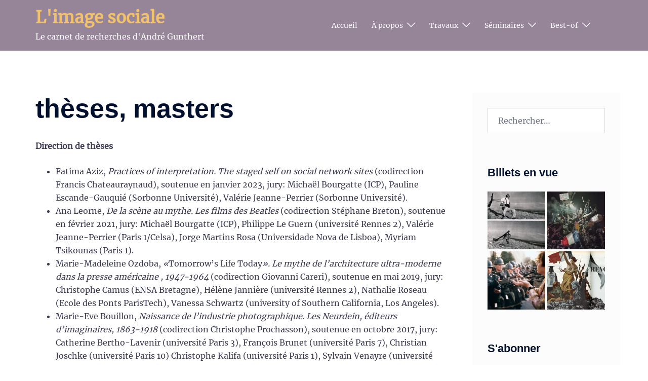

--- FILE ---
content_type: text/html; charset=UTF-8
request_url: http://imagesociale.fr/theses-masters
body_size: 19832
content:
<!DOCTYPE html>
<html lang="fr-FR">
<head>
<meta charset="UTF-8">
<meta name="viewport" content="width=device-width, initial-scale=1">
<link rel="profile" href="http://gmpg.org/xfn/11">
<link rel="pingback" href="http://imagesociale.fr/xmlrpc.php">

<title>thèses, masters &#8211; L&#039;image sociale</title>
<meta name='robots' content='max-image-preview:large' />
<link rel='dns-prefetch' href='//stats.wp.com' />
<link rel='dns-prefetch' href='//v0.wordpress.com' />
<link rel='preconnect' href='//i0.wp.com' />
<link rel="alternate" type="application/rss+xml" title="L&#039;image sociale &raquo; Flux" href="http://imagesociale.fr/feed" />
<link rel="alternate" type="application/rss+xml" title="L&#039;image sociale &raquo; Flux des commentaires" href="http://imagesociale.fr/comments/feed" />
<link rel="alternate" title="oEmbed (JSON)" type="application/json+oembed" href="http://imagesociale.fr/wp-json/oembed/1.0/embed?url=http%3A%2F%2Fimagesociale.fr%2Ftheses-masters" />
<link rel="alternate" title="oEmbed (XML)" type="text/xml+oembed" href="http://imagesociale.fr/wp-json/oembed/1.0/embed?url=http%3A%2F%2Fimagesociale.fr%2Ftheses-masters&#038;format=xml" />
<style id='wp-img-auto-sizes-contain-inline-css' type='text/css'>
img:is([sizes=auto i],[sizes^="auto," i]){contain-intrinsic-size:3000px 1500px}
/*# sourceURL=wp-img-auto-sizes-contain-inline-css */
</style>
<link rel='stylesheet' id='sydney-bootstrap-css' href='http://imagesociale.fr/wp-content/themes/sydney/css/bootstrap/bootstrap.min.css?ver=1' type='text/css' media='all' />
<style id='wp-block-library-inline-css' type='text/css'>
:root{--wp-block-synced-color:#7a00df;--wp-block-synced-color--rgb:122,0,223;--wp-bound-block-color:var(--wp-block-synced-color);--wp-editor-canvas-background:#ddd;--wp-admin-theme-color:#007cba;--wp-admin-theme-color--rgb:0,124,186;--wp-admin-theme-color-darker-10:#006ba1;--wp-admin-theme-color-darker-10--rgb:0,107,160.5;--wp-admin-theme-color-darker-20:#005a87;--wp-admin-theme-color-darker-20--rgb:0,90,135;--wp-admin-border-width-focus:2px}@media (min-resolution:192dpi){:root{--wp-admin-border-width-focus:1.5px}}.wp-element-button{cursor:pointer}:root .has-very-light-gray-background-color{background-color:#eee}:root .has-very-dark-gray-background-color{background-color:#313131}:root .has-very-light-gray-color{color:#eee}:root .has-very-dark-gray-color{color:#313131}:root .has-vivid-green-cyan-to-vivid-cyan-blue-gradient-background{background:linear-gradient(135deg,#00d084,#0693e3)}:root .has-purple-crush-gradient-background{background:linear-gradient(135deg,#34e2e4,#4721fb 50%,#ab1dfe)}:root .has-hazy-dawn-gradient-background{background:linear-gradient(135deg,#faaca8,#dad0ec)}:root .has-subdued-olive-gradient-background{background:linear-gradient(135deg,#fafae1,#67a671)}:root .has-atomic-cream-gradient-background{background:linear-gradient(135deg,#fdd79a,#004a59)}:root .has-nightshade-gradient-background{background:linear-gradient(135deg,#330968,#31cdcf)}:root .has-midnight-gradient-background{background:linear-gradient(135deg,#020381,#2874fc)}:root{--wp--preset--font-size--normal:16px;--wp--preset--font-size--huge:42px}.has-regular-font-size{font-size:1em}.has-larger-font-size{font-size:2.625em}.has-normal-font-size{font-size:var(--wp--preset--font-size--normal)}.has-huge-font-size{font-size:var(--wp--preset--font-size--huge)}.has-text-align-center{text-align:center}.has-text-align-left{text-align:left}.has-text-align-right{text-align:right}.has-fit-text{white-space:nowrap!important}#end-resizable-editor-section{display:none}.aligncenter{clear:both}.items-justified-left{justify-content:flex-start}.items-justified-center{justify-content:center}.items-justified-right{justify-content:flex-end}.items-justified-space-between{justify-content:space-between}.screen-reader-text{border:0;clip-path:inset(50%);height:1px;margin:-1px;overflow:hidden;padding:0;position:absolute;width:1px;word-wrap:normal!important}.screen-reader-text:focus{background-color:#ddd;clip-path:none;color:#444;display:block;font-size:1em;height:auto;left:5px;line-height:normal;padding:15px 23px 14px;text-decoration:none;top:5px;width:auto;z-index:100000}html :where(.has-border-color){border-style:solid}html :where([style*=border-top-color]){border-top-style:solid}html :where([style*=border-right-color]){border-right-style:solid}html :where([style*=border-bottom-color]){border-bottom-style:solid}html :where([style*=border-left-color]){border-left-style:solid}html :where([style*=border-width]){border-style:solid}html :where([style*=border-top-width]){border-top-style:solid}html :where([style*=border-right-width]){border-right-style:solid}html :where([style*=border-bottom-width]){border-bottom-style:solid}html :where([style*=border-left-width]){border-left-style:solid}html :where(img[class*=wp-image-]){height:auto;max-width:100%}:where(figure){margin:0 0 1em}html :where(.is-position-sticky){--wp-admin--admin-bar--position-offset:var(--wp-admin--admin-bar--height,0px)}@media screen and (max-width:600px){html :where(.is-position-sticky){--wp-admin--admin-bar--position-offset:0px}}

/*# sourceURL=wp-block-library-inline-css */
</style><style id='global-styles-inline-css' type='text/css'>
:root{--wp--preset--aspect-ratio--square: 1;--wp--preset--aspect-ratio--4-3: 4/3;--wp--preset--aspect-ratio--3-4: 3/4;--wp--preset--aspect-ratio--3-2: 3/2;--wp--preset--aspect-ratio--2-3: 2/3;--wp--preset--aspect-ratio--16-9: 16/9;--wp--preset--aspect-ratio--9-16: 9/16;--wp--preset--color--black: #000000;--wp--preset--color--cyan-bluish-gray: #abb8c3;--wp--preset--color--white: #ffffff;--wp--preset--color--pale-pink: #f78da7;--wp--preset--color--vivid-red: #cf2e2e;--wp--preset--color--luminous-vivid-orange: #ff6900;--wp--preset--color--luminous-vivid-amber: #fcb900;--wp--preset--color--light-green-cyan: #7bdcb5;--wp--preset--color--vivid-green-cyan: #00d084;--wp--preset--color--pale-cyan-blue: #8ed1fc;--wp--preset--color--vivid-cyan-blue: #0693e3;--wp--preset--color--vivid-purple: #9b51e0;--wp--preset--color--global-color-1: var(--sydney-global-color-1);--wp--preset--color--global-color-2: var(--sydney-global-color-2);--wp--preset--color--global-color-3: var(--sydney-global-color-3);--wp--preset--color--global-color-4: var(--sydney-global-color-4);--wp--preset--color--global-color-5: var(--sydney-global-color-5);--wp--preset--color--global-color-6: var(--sydney-global-color-6);--wp--preset--color--global-color-7: var(--sydney-global-color-7);--wp--preset--color--global-color-8: var(--sydney-global-color-8);--wp--preset--color--global-color-9: var(--sydney-global-color-9);--wp--preset--gradient--vivid-cyan-blue-to-vivid-purple: linear-gradient(135deg,rgb(6,147,227) 0%,rgb(155,81,224) 100%);--wp--preset--gradient--light-green-cyan-to-vivid-green-cyan: linear-gradient(135deg,rgb(122,220,180) 0%,rgb(0,208,130) 100%);--wp--preset--gradient--luminous-vivid-amber-to-luminous-vivid-orange: linear-gradient(135deg,rgb(252,185,0) 0%,rgb(255,105,0) 100%);--wp--preset--gradient--luminous-vivid-orange-to-vivid-red: linear-gradient(135deg,rgb(255,105,0) 0%,rgb(207,46,46) 100%);--wp--preset--gradient--very-light-gray-to-cyan-bluish-gray: linear-gradient(135deg,rgb(238,238,238) 0%,rgb(169,184,195) 100%);--wp--preset--gradient--cool-to-warm-spectrum: linear-gradient(135deg,rgb(74,234,220) 0%,rgb(151,120,209) 20%,rgb(207,42,186) 40%,rgb(238,44,130) 60%,rgb(251,105,98) 80%,rgb(254,248,76) 100%);--wp--preset--gradient--blush-light-purple: linear-gradient(135deg,rgb(255,206,236) 0%,rgb(152,150,240) 100%);--wp--preset--gradient--blush-bordeaux: linear-gradient(135deg,rgb(254,205,165) 0%,rgb(254,45,45) 50%,rgb(107,0,62) 100%);--wp--preset--gradient--luminous-dusk: linear-gradient(135deg,rgb(255,203,112) 0%,rgb(199,81,192) 50%,rgb(65,88,208) 100%);--wp--preset--gradient--pale-ocean: linear-gradient(135deg,rgb(255,245,203) 0%,rgb(182,227,212) 50%,rgb(51,167,181) 100%);--wp--preset--gradient--electric-grass: linear-gradient(135deg,rgb(202,248,128) 0%,rgb(113,206,126) 100%);--wp--preset--gradient--midnight: linear-gradient(135deg,rgb(2,3,129) 0%,rgb(40,116,252) 100%);--wp--preset--font-size--small: 13px;--wp--preset--font-size--medium: 20px;--wp--preset--font-size--large: 36px;--wp--preset--font-size--x-large: 42px;--wp--preset--spacing--20: 10px;--wp--preset--spacing--30: 20px;--wp--preset--spacing--40: 30px;--wp--preset--spacing--50: clamp(30px, 5vw, 60px);--wp--preset--spacing--60: clamp(30px, 7vw, 80px);--wp--preset--spacing--70: clamp(50px, 7vw, 100px);--wp--preset--spacing--80: clamp(50px, 10vw, 120px);--wp--preset--shadow--natural: 6px 6px 9px rgba(0, 0, 0, 0.2);--wp--preset--shadow--deep: 12px 12px 50px rgba(0, 0, 0, 0.4);--wp--preset--shadow--sharp: 6px 6px 0px rgba(0, 0, 0, 0.2);--wp--preset--shadow--outlined: 6px 6px 0px -3px rgb(255, 255, 255), 6px 6px rgb(0, 0, 0);--wp--preset--shadow--crisp: 6px 6px 0px rgb(0, 0, 0);}:root { --wp--style--global--content-size: 740px;--wp--style--global--wide-size: 1140px; }:where(body) { margin: 0; }.wp-site-blocks { padding-top: var(--wp--style--root--padding-top); padding-bottom: var(--wp--style--root--padding-bottom); }.has-global-padding { padding-right: var(--wp--style--root--padding-right); padding-left: var(--wp--style--root--padding-left); }.has-global-padding > .alignfull { margin-right: calc(var(--wp--style--root--padding-right) * -1); margin-left: calc(var(--wp--style--root--padding-left) * -1); }.has-global-padding :where(:not(.alignfull.is-layout-flow) > .has-global-padding:not(.wp-block-block, .alignfull)) { padding-right: 0; padding-left: 0; }.has-global-padding :where(:not(.alignfull.is-layout-flow) > .has-global-padding:not(.wp-block-block, .alignfull)) > .alignfull { margin-left: 0; margin-right: 0; }.wp-site-blocks > .alignleft { float: left; margin-right: 2em; }.wp-site-blocks > .alignright { float: right; margin-left: 2em; }.wp-site-blocks > .aligncenter { justify-content: center; margin-left: auto; margin-right: auto; }:where(.wp-site-blocks) > * { margin-block-start: 24px; margin-block-end: 0; }:where(.wp-site-blocks) > :first-child { margin-block-start: 0; }:where(.wp-site-blocks) > :last-child { margin-block-end: 0; }:root { --wp--style--block-gap: 24px; }:root :where(.is-layout-flow) > :first-child{margin-block-start: 0;}:root :where(.is-layout-flow) > :last-child{margin-block-end: 0;}:root :where(.is-layout-flow) > *{margin-block-start: 24px;margin-block-end: 0;}:root :where(.is-layout-constrained) > :first-child{margin-block-start: 0;}:root :where(.is-layout-constrained) > :last-child{margin-block-end: 0;}:root :where(.is-layout-constrained) > *{margin-block-start: 24px;margin-block-end: 0;}:root :where(.is-layout-flex){gap: 24px;}:root :where(.is-layout-grid){gap: 24px;}.is-layout-flow > .alignleft{float: left;margin-inline-start: 0;margin-inline-end: 2em;}.is-layout-flow > .alignright{float: right;margin-inline-start: 2em;margin-inline-end: 0;}.is-layout-flow > .aligncenter{margin-left: auto !important;margin-right: auto !important;}.is-layout-constrained > .alignleft{float: left;margin-inline-start: 0;margin-inline-end: 2em;}.is-layout-constrained > .alignright{float: right;margin-inline-start: 2em;margin-inline-end: 0;}.is-layout-constrained > .aligncenter{margin-left: auto !important;margin-right: auto !important;}.is-layout-constrained > :where(:not(.alignleft):not(.alignright):not(.alignfull)){max-width: var(--wp--style--global--content-size);margin-left: auto !important;margin-right: auto !important;}.is-layout-constrained > .alignwide{max-width: var(--wp--style--global--wide-size);}body .is-layout-flex{display: flex;}.is-layout-flex{flex-wrap: wrap;align-items: center;}.is-layout-flex > :is(*, div){margin: 0;}body .is-layout-grid{display: grid;}.is-layout-grid > :is(*, div){margin: 0;}body{--wp--style--root--padding-top: 0px;--wp--style--root--padding-right: 0px;--wp--style--root--padding-bottom: 0px;--wp--style--root--padding-left: 0px;}a:where(:not(.wp-element-button)){text-decoration: underline;}:root :where(.wp-element-button, .wp-block-button__link){background-color: #32373c;border-width: 0;color: #fff;font-family: inherit;font-size: inherit;font-style: inherit;font-weight: inherit;letter-spacing: inherit;line-height: inherit;padding-top: calc(0.667em + 2px);padding-right: calc(1.333em + 2px);padding-bottom: calc(0.667em + 2px);padding-left: calc(1.333em + 2px);text-decoration: none;text-transform: inherit;}.has-black-color{color: var(--wp--preset--color--black) !important;}.has-cyan-bluish-gray-color{color: var(--wp--preset--color--cyan-bluish-gray) !important;}.has-white-color{color: var(--wp--preset--color--white) !important;}.has-pale-pink-color{color: var(--wp--preset--color--pale-pink) !important;}.has-vivid-red-color{color: var(--wp--preset--color--vivid-red) !important;}.has-luminous-vivid-orange-color{color: var(--wp--preset--color--luminous-vivid-orange) !important;}.has-luminous-vivid-amber-color{color: var(--wp--preset--color--luminous-vivid-amber) !important;}.has-light-green-cyan-color{color: var(--wp--preset--color--light-green-cyan) !important;}.has-vivid-green-cyan-color{color: var(--wp--preset--color--vivid-green-cyan) !important;}.has-pale-cyan-blue-color{color: var(--wp--preset--color--pale-cyan-blue) !important;}.has-vivid-cyan-blue-color{color: var(--wp--preset--color--vivid-cyan-blue) !important;}.has-vivid-purple-color{color: var(--wp--preset--color--vivid-purple) !important;}.has-global-color-1-color{color: var(--wp--preset--color--global-color-1) !important;}.has-global-color-2-color{color: var(--wp--preset--color--global-color-2) !important;}.has-global-color-3-color{color: var(--wp--preset--color--global-color-3) !important;}.has-global-color-4-color{color: var(--wp--preset--color--global-color-4) !important;}.has-global-color-5-color{color: var(--wp--preset--color--global-color-5) !important;}.has-global-color-6-color{color: var(--wp--preset--color--global-color-6) !important;}.has-global-color-7-color{color: var(--wp--preset--color--global-color-7) !important;}.has-global-color-8-color{color: var(--wp--preset--color--global-color-8) !important;}.has-global-color-9-color{color: var(--wp--preset--color--global-color-9) !important;}.has-black-background-color{background-color: var(--wp--preset--color--black) !important;}.has-cyan-bluish-gray-background-color{background-color: var(--wp--preset--color--cyan-bluish-gray) !important;}.has-white-background-color{background-color: var(--wp--preset--color--white) !important;}.has-pale-pink-background-color{background-color: var(--wp--preset--color--pale-pink) !important;}.has-vivid-red-background-color{background-color: var(--wp--preset--color--vivid-red) !important;}.has-luminous-vivid-orange-background-color{background-color: var(--wp--preset--color--luminous-vivid-orange) !important;}.has-luminous-vivid-amber-background-color{background-color: var(--wp--preset--color--luminous-vivid-amber) !important;}.has-light-green-cyan-background-color{background-color: var(--wp--preset--color--light-green-cyan) !important;}.has-vivid-green-cyan-background-color{background-color: var(--wp--preset--color--vivid-green-cyan) !important;}.has-pale-cyan-blue-background-color{background-color: var(--wp--preset--color--pale-cyan-blue) !important;}.has-vivid-cyan-blue-background-color{background-color: var(--wp--preset--color--vivid-cyan-blue) !important;}.has-vivid-purple-background-color{background-color: var(--wp--preset--color--vivid-purple) !important;}.has-global-color-1-background-color{background-color: var(--wp--preset--color--global-color-1) !important;}.has-global-color-2-background-color{background-color: var(--wp--preset--color--global-color-2) !important;}.has-global-color-3-background-color{background-color: var(--wp--preset--color--global-color-3) !important;}.has-global-color-4-background-color{background-color: var(--wp--preset--color--global-color-4) !important;}.has-global-color-5-background-color{background-color: var(--wp--preset--color--global-color-5) !important;}.has-global-color-6-background-color{background-color: var(--wp--preset--color--global-color-6) !important;}.has-global-color-7-background-color{background-color: var(--wp--preset--color--global-color-7) !important;}.has-global-color-8-background-color{background-color: var(--wp--preset--color--global-color-8) !important;}.has-global-color-9-background-color{background-color: var(--wp--preset--color--global-color-9) !important;}.has-black-border-color{border-color: var(--wp--preset--color--black) !important;}.has-cyan-bluish-gray-border-color{border-color: var(--wp--preset--color--cyan-bluish-gray) !important;}.has-white-border-color{border-color: var(--wp--preset--color--white) !important;}.has-pale-pink-border-color{border-color: var(--wp--preset--color--pale-pink) !important;}.has-vivid-red-border-color{border-color: var(--wp--preset--color--vivid-red) !important;}.has-luminous-vivid-orange-border-color{border-color: var(--wp--preset--color--luminous-vivid-orange) !important;}.has-luminous-vivid-amber-border-color{border-color: var(--wp--preset--color--luminous-vivid-amber) !important;}.has-light-green-cyan-border-color{border-color: var(--wp--preset--color--light-green-cyan) !important;}.has-vivid-green-cyan-border-color{border-color: var(--wp--preset--color--vivid-green-cyan) !important;}.has-pale-cyan-blue-border-color{border-color: var(--wp--preset--color--pale-cyan-blue) !important;}.has-vivid-cyan-blue-border-color{border-color: var(--wp--preset--color--vivid-cyan-blue) !important;}.has-vivid-purple-border-color{border-color: var(--wp--preset--color--vivid-purple) !important;}.has-global-color-1-border-color{border-color: var(--wp--preset--color--global-color-1) !important;}.has-global-color-2-border-color{border-color: var(--wp--preset--color--global-color-2) !important;}.has-global-color-3-border-color{border-color: var(--wp--preset--color--global-color-3) !important;}.has-global-color-4-border-color{border-color: var(--wp--preset--color--global-color-4) !important;}.has-global-color-5-border-color{border-color: var(--wp--preset--color--global-color-5) !important;}.has-global-color-6-border-color{border-color: var(--wp--preset--color--global-color-6) !important;}.has-global-color-7-border-color{border-color: var(--wp--preset--color--global-color-7) !important;}.has-global-color-8-border-color{border-color: var(--wp--preset--color--global-color-8) !important;}.has-global-color-9-border-color{border-color: var(--wp--preset--color--global-color-9) !important;}.has-vivid-cyan-blue-to-vivid-purple-gradient-background{background: var(--wp--preset--gradient--vivid-cyan-blue-to-vivid-purple) !important;}.has-light-green-cyan-to-vivid-green-cyan-gradient-background{background: var(--wp--preset--gradient--light-green-cyan-to-vivid-green-cyan) !important;}.has-luminous-vivid-amber-to-luminous-vivid-orange-gradient-background{background: var(--wp--preset--gradient--luminous-vivid-amber-to-luminous-vivid-orange) !important;}.has-luminous-vivid-orange-to-vivid-red-gradient-background{background: var(--wp--preset--gradient--luminous-vivid-orange-to-vivid-red) !important;}.has-very-light-gray-to-cyan-bluish-gray-gradient-background{background: var(--wp--preset--gradient--very-light-gray-to-cyan-bluish-gray) !important;}.has-cool-to-warm-spectrum-gradient-background{background: var(--wp--preset--gradient--cool-to-warm-spectrum) !important;}.has-blush-light-purple-gradient-background{background: var(--wp--preset--gradient--blush-light-purple) !important;}.has-blush-bordeaux-gradient-background{background: var(--wp--preset--gradient--blush-bordeaux) !important;}.has-luminous-dusk-gradient-background{background: var(--wp--preset--gradient--luminous-dusk) !important;}.has-pale-ocean-gradient-background{background: var(--wp--preset--gradient--pale-ocean) !important;}.has-electric-grass-gradient-background{background: var(--wp--preset--gradient--electric-grass) !important;}.has-midnight-gradient-background{background: var(--wp--preset--gradient--midnight) !important;}.has-small-font-size{font-size: var(--wp--preset--font-size--small) !important;}.has-medium-font-size{font-size: var(--wp--preset--font-size--medium) !important;}.has-large-font-size{font-size: var(--wp--preset--font-size--large) !important;}.has-x-large-font-size{font-size: var(--wp--preset--font-size--x-large) !important;}
/*# sourceURL=global-styles-inline-css */
</style>

<link rel='stylesheet' id='sydney-google-fonts-css' href='http://imagesociale.fr/wp-content/fonts/20fc24e597df564f17ca47a08545e5eb.css?ver=20250902' type='text/css' media='all' />
<link rel='stylesheet' id='sydney-style-min-css' href='http://imagesociale.fr/wp-content/themes/sydney/css/styles.min.css?ver=20250404' type='text/css' media='all' />
<style id='sydney-style-min-inline-css' type='text/css'>
.woocommerce ul.products li.product{text-align:center;}html{scroll-behavior:smooth;}.header-image{background-size:contain;}.header-image{height:300px;}:root{--sydney-global-color-1:#968599;--sydney-global-color-2:#b73d3d;--sydney-global-color-3:#233452;--sydney-global-color-4:#00102E;--sydney-global-color-5:#6d7685;--sydney-global-color-6:#00102E;--sydney-global-color-7:#F4F5F7;--sydney-global-color-8:#dbdbdb;--sydney-global-color-9:#ffffff;}.llms-student-dashboard .llms-button-secondary:hover,.llms-button-action:hover,.read-more-gt,.widget-area .widget_fp_social a,#mainnav ul li a:hover,.sydney_contact_info_widget span,.roll-team .team-content .name,.roll-team .team-item .team-pop .team-social li:hover a,.roll-infomation li.address:before,.roll-infomation li.phone:before,.roll-infomation li.email:before,.roll-testimonials .name,.roll-button.border,.roll-button:hover,.roll-icon-list .icon i,.roll-icon-list .content h3 a:hover,.roll-icon-box.white .content h3 a,.roll-icon-box .icon i,.roll-icon-box .content h3 a:hover,.switcher-container .switcher-icon a:focus,.go-top:hover,.hentry .meta-post a:hover,#mainnav > ul > li > a.active,#mainnav > ul > li > a:hover,button:hover,input[type="button"]:hover,input[type="reset"]:hover,input[type="submit"]:hover,.text-color,.social-menu-widget a,.social-menu-widget a:hover,.archive .team-social li a,a,h1 a,h2 a,h3 a,h4 a,h5 a,h6 a,.classic-alt .meta-post a,.single .hentry .meta-post a,.content-area.modern .hentry .meta-post span:before,.content-area.modern .post-cat{color:var(--sydney-global-color-1)}.llms-student-dashboard .llms-button-secondary,.llms-button-action,.woocommerce #respond input#submit,.woocommerce a.button,.woocommerce button.button,.woocommerce input.button,.project-filter li a.active,.project-filter li a:hover,.preloader .pre-bounce1,.preloader .pre-bounce2,.roll-team .team-item .team-pop,.roll-progress .progress-animate,.roll-socials li a:hover,.roll-project .project-item .project-pop,.roll-project .project-filter li.active,.roll-project .project-filter li:hover,.roll-button.light:hover,.roll-button.border:hover,.roll-button,.roll-icon-box.white .icon,.owl-theme .owl-controls .owl-page.active span,.owl-theme .owl-controls.clickable .owl-page:hover span,.go-top,.bottom .socials li:hover a,.sidebar .widget:before,.blog-pagination ul li.active,.blog-pagination ul li:hover a,.content-area .hentry:after,.text-slider .maintitle:after,.error-wrap #search-submit:hover,#mainnav .sub-menu li:hover > a,#mainnav ul li ul:after,button,input[type="button"],input[type="reset"],input[type="submit"],.panel-grid-cell .widget-title:after,.cart-amount{background-color:var(--sydney-global-color-1)}.llms-student-dashboard .llms-button-secondary,.llms-student-dashboard .llms-button-secondary:hover,.llms-button-action,.llms-button-action:hover,.roll-socials li a:hover,.roll-socials li a,.roll-button.light:hover,.roll-button.border,.roll-button,.roll-icon-list .icon,.roll-icon-box .icon,.owl-theme .owl-controls .owl-page span,.comment .comment-detail,.widget-tags .tag-list a:hover,.blog-pagination ul li,.error-wrap #search-submit:hover,textarea:focus,input[type="text"]:focus,input[type="password"]:focus,input[type="date"]:focus,input[type="number"]:focus,input[type="email"]:focus,input[type="url"]:focus,input[type="search"]:focus,input[type="tel"]:focus,button,input[type="button"],input[type="reset"],input[type="submit"],.archive .team-social li a{border-color:var(--sydney-global-color-1)}.sydney_contact_info_widget span{fill:var(--sydney-global-color-1);}.go-top:hover svg{stroke:var(--sydney-global-color-1);}.site-header.float-header{background-color:rgba(73,36,18,0.9);}@media only screen and (max-width:1024px){.site-header{background-color:#492412;}}#mainnav ul li a,#mainnav ul li::before{color:#ffffff}#mainnav .sub-menu li a{color:#ffffff}#mainnav .sub-menu li a{background:#896a16}.text-slider .maintitle,.text-slider .subtitle{color:#ffffff}body{color:#393951}#secondary{background-color:#fcfcfc}#secondary,#secondary a:not(.wp-block-button__link){color:#6d7685}.btn-menu .sydney-svg-icon{fill:#ffffff}#mainnav ul li a:hover,.main-header #mainnav .menu > li > a:hover{color:#f2c16d}.overlay{background-color:#000000}.page-wrap{padding-top:83px;}.page-wrap{padding-bottom:100px;}@media only screen and (max-width:1025px){.mobile-slide{display:block;}.slide-item{background-image:none !important;}.header-slider{}.slide-item{height:auto !important;}.slide-inner{min-height:initial;}}.go-top.show{border-radius:2px;bottom:10px;}.go-top.position-right{right:20px;}.go-top.position-left{left:20px;}.go-top{background-color:;}.go-top:hover{background-color:;}.go-top{color:;}.go-top svg{stroke:;}.go-top:hover{color:;}.go-top:hover svg{stroke:;}.go-top .sydney-svg-icon,.go-top .sydney-svg-icon svg{width:16px;height:16px;}.go-top{padding:15px;}@media (min-width:992px){.site-info{font-size:16px;}}@media (min-width:576px) and (max-width:991px){.site-info{font-size:16px;}}@media (max-width:575px){.site-info{font-size:16px;}}.site-info{border-top:0 solid rgba(0,0,0,0.1);}.footer-widgets-grid{gap:30px;}@media (min-width:992px){.footer-widgets-grid{padding-top:95px;padding-bottom:95px;}}@media (min-width:576px) and (max-width:991px){.footer-widgets-grid{padding-top:60px;padding-bottom:60px;}}@media (max-width:575px){.footer-widgets-grid{padding-top:60px;padding-bottom:60px;}}@media (min-width:992px){.sidebar-column .widget .widget-title{font-size:22px;}}@media (min-width:576px) and (max-width:991px){.sidebar-column .widget .widget-title{font-size:22px;}}@media (max-width:575px){.sidebar-column .widget .widget-title{font-size:22px;}}@media (min-width:992px){.footer-widgets{font-size:16px;}}@media (min-width:576px) and (max-width:991px){.footer-widgets{font-size:16px;}}@media (max-width:575px){.footer-widgets{font-size:16px;}}.footer-widgets{background-color:#f0f0f0;}.sidebar-column .widget .widget-title{color:;}.sidebar-column .widget h1,.sidebar-column .widget h2,.sidebar-column .widget h3,.sidebar-column .widget h4,.sidebar-column .widget h5,.sidebar-column .widget h6{color:;}.sidebar-column .widget{color:#c5d35b;}#sidebar-footer .widget a{color:#91c452;}#sidebar-footer .widget a:hover{color:;}.site-footer{background-color:#f0f0f0;}.site-info,.site-info a{color:#233452;}.site-info .sydney-svg-icon svg{fill:#233452;}.site-info{padding-top:20px;padding-bottom:20px;}@media (min-width:992px){button,.roll-button,a.button,.wp-block-button__link,.wp-block-button.is-style-outline a,input[type="button"],input[type="reset"],input[type="submit"]{padding-top:12px;padding-bottom:12px;}}@media (min-width:576px) and (max-width:991px){button,.roll-button,a.button,.wp-block-button__link,.wp-block-button.is-style-outline a,input[type="button"],input[type="reset"],input[type="submit"]{padding-top:12px;padding-bottom:12px;}}@media (max-width:575px){button,.roll-button,a.button,.wp-block-button__link,.wp-block-button.is-style-outline a,input[type="button"],input[type="reset"],input[type="submit"]{padding-top:12px;padding-bottom:12px;}}@media (min-width:992px){button,.roll-button,a.button,.wp-block-button__link,.wp-block-button.is-style-outline a,input[type="button"],input[type="reset"],input[type="submit"]{padding-left:35px;padding-right:35px;}}@media (min-width:576px) and (max-width:991px){button,.roll-button,a.button,.wp-block-button__link,.wp-block-button.is-style-outline a,input[type="button"],input[type="reset"],input[type="submit"]{padding-left:35px;padding-right:35px;}}@media (max-width:575px){button,.roll-button,a.button,.wp-block-button__link,.wp-block-button.is-style-outline a,input[type="button"],input[type="reset"],input[type="submit"]{padding-left:35px;padding-right:35px;}}button,.roll-button,a.button,.wp-block-button__link,input[type="button"],input[type="reset"],input[type="submit"]{border-radius:0;}@media (min-width:992px){button,.roll-button,a.button,.wp-block-button__link,input[type="button"],input[type="reset"],input[type="submit"]{font-size:14px;}}@media (min-width:576px) and (max-width:991px){button,.roll-button,a.button,.wp-block-button__link,input[type="button"],input[type="reset"],input[type="submit"]{font-size:14px;}}@media (max-width:575px){button,.roll-button,a.button,.wp-block-button__link,input[type="button"],input[type="reset"],input[type="submit"]{font-size:14px;}}button,.roll-button,a.button,.wp-block-button__link,input[type="button"],input[type="reset"],input[type="submit"]{text-transform:uppercase;}button,.wp-element-button,div.wpforms-container-full:not(.wpforms-block) .wpforms-form input[type=submit],div.wpforms-container-full:not(.wpforms-block) .wpforms-form button[type=submit],div.wpforms-container-full:not(.wpforms-block) .wpforms-form .wpforms-page-button,.roll-button,a.button,.wp-block-button__link,input[type="button"],input[type="reset"],input[type="submit"]{background-color:;}button:hover,.wp-element-button:hover,div.wpforms-container-full:not(.wpforms-block) .wpforms-form input[type=submit]:hover,div.wpforms-container-full:not(.wpforms-block) .wpforms-form button[type=submit]:hover,div.wpforms-container-full:not(.wpforms-block) .wpforms-form .wpforms-page-button:hover,.roll-button:hover,a.button:hover,.wp-block-button__link:hover,input[type="button"]:hover,input[type="reset"]:hover,input[type="submit"]:hover{background-color:;}button,#sidebar-footer a.wp-block-button__link,.wp-element-button,div.wpforms-container-full:not(.wpforms-block) .wpforms-form input[type=submit],div.wpforms-container-full:not(.wpforms-block) .wpforms-form button[type=submit],div.wpforms-container-full:not(.wpforms-block) .wpforms-form .wpforms-page-button,.checkout-button.button,a.button,.wp-block-button__link,input[type="button"],input[type="reset"],input[type="submit"]{color:;}button:hover,#sidebar-footer .wp-block-button__link:hover,.wp-element-button:hover,div.wpforms-container-full:not(.wpforms-block) .wpforms-form input[type=submit]:hover,div.wpforms-container-full:not(.wpforms-block) .wpforms-form button[type=submit]:hover,div.wpforms-container-full:not(.wpforms-block) .wpforms-form .wpforms-page-button:hover,.roll-button:hover,a.button:hover,.wp-block-button__link:hover,input[type="button"]:hover,input[type="reset"]:hover,input[type="submit"]:hover{color:;}.is-style-outline .wp-block-button__link,div.wpforms-container-full:not(.wpforms-block) .wpforms-form input[type=submit],div.wpforms-container-full:not(.wpforms-block) .wpforms-form button[type=submit],div.wpforms-container-full:not(.wpforms-block) .wpforms-form .wpforms-page-button,.roll-button,.wp-block-button__link.is-style-outline,button,a.button,.wp-block-button__link,input[type="button"],input[type="reset"],input[type="submit"]{border-color:;}button:hover,div.wpforms-container-full:not(.wpforms-block) .wpforms-form input[type=submit]:hover,div.wpforms-container-full:not(.wpforms-block) .wpforms-form button[type=submit]:hover,div.wpforms-container-full:not(.wpforms-block) .wpforms-form .wpforms-page-button:hover,.roll-button:hover,a.button:hover,.wp-block-button__link:hover,input[type="button"]:hover,input[type="reset"]:hover,input[type="submit"]:hover{border-color:;}.posts-layout .list-image{width:30%;}.posts-layout .list-content{width:70%;}.content-area:not(.layout4):not(.layout6) .posts-layout .entry-thumb{margin:0 0 24px 0;}.layout4 .entry-thumb,.layout6 .entry-thumb{margin:0 24px 0 0;}.layout6 article:nth-of-type(even) .list-image .entry-thumb{margin:0 0 0 24px;}.posts-layout .entry-header{margin-bottom:24px;}.posts-layout .entry-meta.below-excerpt{margin:15px 0 0;}.posts-layout .entry-meta.above-title{margin:0 0 15px;}.single .entry-header .entry-title{color:;}.single .entry-header .entry-meta,.single .entry-header .entry-meta a{color:;}@media (min-width:992px){.single .entry-meta{font-size:12px;}}@media (min-width:576px) and (max-width:991px){.single .entry-meta{font-size:12px;}}@media (max-width:575px){.single .entry-meta{font-size:12px;}}@media (min-width:992px){.single .entry-header .entry-title{font-size:48px;}}@media (min-width:576px) and (max-width:991px){.single .entry-header .entry-title{font-size:32px;}}@media (max-width:575px){.single .entry-header .entry-title{font-size:32px;}}.posts-layout .entry-post{color:#233452;}.posts-layout .entry-title a{color:#00102E;}.posts-layout .author,.posts-layout .entry-meta a{color:#6d7685;}@media (min-width:992px){.posts-layout .entry-post{font-size:16px;}}@media (min-width:576px) and (max-width:991px){.posts-layout .entry-post{font-size:16px;}}@media (max-width:575px){.posts-layout .entry-post{font-size:16px;}}@media (min-width:992px){.posts-layout .entry-meta{font-size:12px;}}@media (min-width:576px) and (max-width:991px){.posts-layout .entry-meta{font-size:12px;}}@media (max-width:575px){.posts-layout .entry-meta{font-size:12px;}}@media (min-width:992px){.posts-layout .entry-title{font-size:32px;}}@media (min-width:576px) and (max-width:991px){.posts-layout .entry-title{font-size:32px;}}@media (max-width:575px){.posts-layout .entry-title{font-size:32px;}}.single .entry-header{margin-bottom:36px;}.single .entry-thumb{margin-bottom:36px;}.single .entry-meta-above{margin-bottom:24px;}.single .entry-meta-below{margin-top:24px;}@media (min-width:992px){.custom-logo-link img{max-width:180px;}}@media (min-width:576px) and (max-width:991px){.custom-logo-link img{max-width:100px;}}@media (max-width:575px){.custom-logo-link img{max-width:100px;}}.main-header,.bottom-header-row{border-bottom:0 solid rgba(255,255,255,0.1);}.header_layout_3,.header_layout_4,.header_layout_5{border-bottom:1px solid rgba(255,255,255,0.1);}.main-header:not(.sticky-active),.header-search-form{background-color:#968599;}.main-header.sticky-active{background-color:;}.main-header .site-title a,.main-header .site-description,.main-header #mainnav .menu > li > a,#mainnav .nav-menu > li > a,.main-header .header-contact a{color:;}.main-header .sydney-svg-icon svg,.main-header .dropdown-symbol .sydney-svg-icon svg{fill:;}.sticky-active .main-header .site-title a,.sticky-active .main-header .site-description,.sticky-active .main-header #mainnav .menu > li > a,.sticky-active .main-header .header-contact a,.sticky-active .main-header .logout-link,.sticky-active .main-header .html-item,.sticky-active .main-header .sydney-login-toggle{color:;}.sticky-active .main-header .sydney-svg-icon svg,.sticky-active .main-header .dropdown-symbol .sydney-svg-icon svg{fill:;}.bottom-header-row{background-color:;}.bottom-header-row,.bottom-header-row .header-contact a,.bottom-header-row #mainnav .menu > li > a{color:;}.bottom-header-row #mainnav .menu > li > a:hover{color:;}.bottom-header-row .header-item svg,.dropdown-symbol .sydney-svg-icon svg{fill:;}.main-header .site-header-inner,.main-header .top-header-row{padding-top:15px;padding-bottom:15px;}.bottom-header-inner{padding-top:15px;padding-bottom:15px;}.bottom-header-row #mainnav ul ul li,.main-header #mainnav ul ul li{background-color:rgba(112,20,99,0.53);}.bottom-header-row #mainnav ul ul li a,.bottom-header-row #mainnav ul ul li:hover a,.main-header #mainnav ul ul li:hover a,.main-header #mainnav ul ul li a{color:;}.bottom-header-row #mainnav ul ul li svg,.main-header #mainnav ul ul li svg{fill:;}.header-item .sydney-svg-icon{width:px;height:px;}.header-item .sydney-svg-icon svg{max-height:-2px;}.header-search-form{background-color:;}#mainnav .sub-menu li:hover>a,.main-header #mainnav ul ul li:hover>a{color:;}.main-header-cart .count-number{color:;}.main-header-cart .widget_shopping_cart .widgettitle:after,.main-header-cart .widget_shopping_cart .woocommerce-mini-cart__buttons:before{background-color:rgba(33,33,33,0.9);}.sydney-offcanvas-menu .mainnav ul li,.mobile-header-item.offcanvas-items,.mobile-header-item.offcanvas-items .social-profile{text-align:left;}.sydney-offcanvas-menu #mainnav ul li{text-align:left;}.sydney-offcanvas-menu #mainnav ul ul a{color:;}.sydney-offcanvas-menu #mainnav > div > ul > li > a{font-size:18px;}.sydney-offcanvas-menu #mainnav ul ul li a{font-size:16px;}.sydney-offcanvas-menu .mainnav a{padding:10px 0;}#masthead-mobile{background-color:;}#masthead-mobile .site-description,#masthead-mobile a:not(.button){color:;}#masthead-mobile svg{fill:;}.mobile-header{padding-top:15px;padding-bottom:15px;}.sydney-offcanvas-menu{background-color:#00102E;}.offcanvas-header-custom-text,.sydney-offcanvas-menu,.sydney-offcanvas-menu #mainnav a:not(.button),.sydney-offcanvas-menu a:not(.button){color:#8d6696;}.sydney-offcanvas-menu svg,.sydney-offcanvas-menu .dropdown-symbol .sydney-svg-icon svg{fill:#8d6696;}@media (min-width:992px){.site-logo{max-height:100px;}}@media (min-width:576px) and (max-width:991px){.site-logo{max-height:100px;}}@media (max-width:575px){.site-logo{max-height:100px;}}.site-title a,.site-title a:visited,.main-header .site-title a,.main-header .site-title a:visited{color:#f2c16d}.site-description,.main-header .site-description{color:}@media (min-width:992px){.site-title{font-size:33px;}}@media (min-width:576px) and (max-width:991px){.site-title{font-size:24px;}}@media (max-width:575px){.site-title{font-size:20px;}}@media (min-width:992px){.site-description{font-size:16px;}}@media (min-width:576px) and (max-width:991px){.site-description{font-size:16px;}}@media (max-width:575px){.site-description{font-size:16px;}}body{font-family:Merriweather,sans-serif;font-weight:regular;}h1,h2,h3,h4,h5,h6,.site-title{text-decoration:;text-transform:;font-style:;line-height:1.2;letter-spacing:px;}@media (min-width:992px){h1:not(.site-title){font-size:52px;}}@media (min-width:576px) and (max-width:991px){h1:not(.site-title){font-size:42px;}}@media (max-width:575px){h1:not(.site-title){font-size:32px;}}@media (min-width:992px){h2{font-size:42px;}}@media (min-width:576px) and (max-width:991px){h2{font-size:32px;}}@media (max-width:575px){h2{font-size:24px;}}@media (min-width:992px){h3{font-size:32px;}}@media (min-width:576px) and (max-width:991px){h3{font-size:24px;}}@media (max-width:575px){h3{font-size:20px;}}@media (min-width:992px){h4{font-size:24px;}}@media (min-width:576px) and (max-width:991px){h4{font-size:18px;}}@media (max-width:575px){h4{font-size:16px;}}@media (min-width:992px){h5{font-size:20px;}}@media (min-width:576px) and (max-width:991px){h5{font-size:16px;}}@media (max-width:575px){h5{font-size:16px;}}@media (min-width:992px){h6{font-size:18px;}}@media (min-width:576px) and (max-width:991px){h6{font-size:16px;}}@media (max-width:575px){h6{font-size:16px;}}p,.posts-layout .entry-post{text-decoration:}body,.posts-layout .entry-post{text-transform:;font-style:;line-height:1.68;letter-spacing:px;}@media (min-width:992px){body{font-size:16px;}}@media (min-width:576px) and (max-width:991px){body{font-size:16px;}}@media (max-width:575px){body{font-size:16px;}}@media (min-width:992px){.woocommerce div.product .product-gallery-summary .entry-title{font-size:32px;}}@media (min-width:576px) and (max-width:991px){.woocommerce div.product .product-gallery-summary .entry-title{font-size:32px;}}@media (max-width:575px){.woocommerce div.product .product-gallery-summary .entry-title{font-size:32px;}}@media (min-width:992px){.woocommerce div.product .product-gallery-summary .price .amount{font-size:24px;}}@media (min-width:576px) and (max-width:991px){.woocommerce div.product .product-gallery-summary .price .amount{font-size:24px;}}@media (max-width:575px){.woocommerce div.product .product-gallery-summary .price .amount{font-size:24px;}}.woocommerce ul.products li.product .col-md-7 > *,.woocommerce ul.products li.product .col-md-8 > *,.woocommerce ul.products li.product > *{margin-bottom:12px;}.wc-block-grid__product-onsale,span.onsale{border-radius:0;top:20px!important;left:20px!important;}.wc-block-grid__product-onsale,.products span.onsale{left:auto!important;right:20px;}.wc-block-grid__product-onsale,span.onsale{color:;}.wc-block-grid__product-onsale,span.onsale{background-color:;}ul.wc-block-grid__products li.wc-block-grid__product .wc-block-grid__product-title,ul.wc-block-grid__products li.wc-block-grid__product .woocommerce-loop-product__title,ul.wc-block-grid__products li.product .wc-block-grid__product-title,ul.wc-block-grid__products li.product .woocommerce-loop-product__title,ul.products li.wc-block-grid__product .wc-block-grid__product-title,ul.products li.wc-block-grid__product .woocommerce-loop-product__title,ul.products li.product .wc-block-grid__product-title,ul.products li.product .woocommerce-loop-product__title,ul.products li.product .woocommerce-loop-category__title,.woocommerce-loop-product__title .botiga-wc-loop-product__title{color:;}a.wc-forward:not(.checkout-button){color:;}a.wc-forward:not(.checkout-button):hover{color:;}.woocommerce-pagination li .page-numbers:hover{color:;}.woocommerce-sorting-wrapper{border-color:rgba(33,33,33,0.9);}ul.products li.product-category .woocommerce-loop-category__title{text-align:center;}ul.products li.product-category > a,ul.products li.product-category > a > img{border-radius:0;}.entry-content a:not(.button):not(.elementor-button-link):not(.wp-block-button__link){color:;}.entry-content a:not(.button):not(.elementor-button-link):not(.wp-block-button__link):hover{color:;}h1{color:;}h2{color:;}h3{color:;}h4{color:;}h5{color:;}h6{color:;}div.wpforms-container-full:not(.wpforms-block) .wpforms-form input[type=date],div.wpforms-container-full:not(.wpforms-block) .wpforms-form input[type=email],div.wpforms-container-full:not(.wpforms-block) .wpforms-form input[type=number],div.wpforms-container-full:not(.wpforms-block) .wpforms-form input[type=password],div.wpforms-container-full:not(.wpforms-block) .wpforms-form input[type=search],div.wpforms-container-full:not(.wpforms-block) .wpforms-form input[type=tel],div.wpforms-container-full:not(.wpforms-block) .wpforms-form input[type=text],div.wpforms-container-full:not(.wpforms-block) .wpforms-form input[type=url],div.wpforms-container-full:not(.wpforms-block) .wpforms-form select,div.wpforms-container-full:not(.wpforms-block) .wpforms-form textarea,input[type="text"],input[type="email"],input[type="url"],input[type="password"],input[type="search"],input[type="number"],input[type="tel"],input[type="date"],textarea,select,.woocommerce .select2-container .select2-selection--single,.woocommerce-page .select2-container .select2-selection--single,input[type="text"]:focus,input[type="email"]:focus,input[type="url"]:focus,input[type="password"]:focus,input[type="search"]:focus,input[type="number"]:focus,input[type="tel"]:focus,input[type="date"]:focus,textarea:focus,select:focus,.woocommerce .select2-container .select2-selection--single:focus,.woocommerce-page .select2-container .select2-selection--single:focus,.select2-container--default .select2-selection--single .select2-selection__rendered,.wp-block-search .wp-block-search__input,.wp-block-search .wp-block-search__input:focus{color:;}div.wpforms-container-full:not(.wpforms-block) .wpforms-form input[type=date],div.wpforms-container-full:not(.wpforms-block) .wpforms-form input[type=email],div.wpforms-container-full:not(.wpforms-block) .wpforms-form input[type=number],div.wpforms-container-full:not(.wpforms-block) .wpforms-form input[type=password],div.wpforms-container-full:not(.wpforms-block) .wpforms-form input[type=search],div.wpforms-container-full:not(.wpforms-block) .wpforms-form input[type=tel],div.wpforms-container-full:not(.wpforms-block) .wpforms-form input[type=text],div.wpforms-container-full:not(.wpforms-block) .wpforms-form input[type=url],div.wpforms-container-full:not(.wpforms-block) .wpforms-form select,div.wpforms-container-full:not(.wpforms-block) .wpforms-form textarea,input[type="text"],input[type="email"],input[type="url"],input[type="password"],input[type="search"],input[type="number"],input[type="tel"],input[type="date"],textarea,select,.woocommerce .select2-container .select2-selection--single,.woocommerce-page .select2-container .select2-selection--single,.woocommerce-cart .woocommerce-cart-form .actions .coupon input[type="text"]{background-color:;}div.wpforms-container-full:not(.wpforms-block) .wpforms-form input[type=date],div.wpforms-container-full:not(.wpforms-block) .wpforms-form input[type=email],div.wpforms-container-full:not(.wpforms-block) .wpforms-form input[type=number],div.wpforms-container-full:not(.wpforms-block) .wpforms-form input[type=password],div.wpforms-container-full:not(.wpforms-block) .wpforms-form input[type=search],div.wpforms-container-full:not(.wpforms-block) .wpforms-form input[type=tel],div.wpforms-container-full:not(.wpforms-block) .wpforms-form input[type=text],div.wpforms-container-full:not(.wpforms-block) .wpforms-form input[type=url],div.wpforms-container-full:not(.wpforms-block) .wpforms-form select,div.wpforms-container-full:not(.wpforms-block) .wpforms-form textarea,input[type="text"],input[type="email"],input[type="url"],input[type="password"],input[type="search"],input[type="number"],input[type="tel"],input[type="range"],input[type="date"],input[type="month"],input[type="week"],input[type="time"],input[type="datetime"],input[type="datetime-local"],input[type="color"],textarea,select,.woocommerce .select2-container .select2-selection--single,.woocommerce-page .select2-container .select2-selection--single,.woocommerce-account fieldset,.woocommerce-account .woocommerce-form-login,.woocommerce-account .woocommerce-form-register,.woocommerce-cart .woocommerce-cart-form .actions .coupon input[type="text"],.wp-block-search .wp-block-search__input{border-color:;}input::placeholder{color:;opacity:1;}input:-ms-input-placeholder{color:;}input::-ms-input-placeholder{color:;}img{border-radius:0;}@media (min-width:992px){.wp-caption-text,figcaption{font-size:16px;}}@media (min-width:576px) and (max-width:991px){.wp-caption-text,figcaption{font-size:16px;}}@media (max-width:575px){.wp-caption-text,figcaption{font-size:16px;}}.wp-caption-text,figcaption{color:;}
/*# sourceURL=sydney-style-min-inline-css */
</style>
<link rel='stylesheet' id='sydney-style-css' href='http://imagesociale.fr/wp-content/themes/sydney/style.css?ver=20230821' type='text/css' media='all' />
<link rel='stylesheet' id='jetpack-subscriptions-css' href='http://imagesociale.fr/wp-content/plugins/jetpack/_inc/build/subscriptions/subscriptions.min.css?ver=15.3.1' type='text/css' media='all' />
<link rel="https://api.w.org/" href="http://imagesociale.fr/wp-json/" /><link rel="alternate" title="JSON" type="application/json" href="http://imagesociale.fr/wp-json/wp/v2/pages/6491" /><link rel="EditURI" type="application/rsd+xml" title="RSD" href="http://imagesociale.fr/xmlrpc.php?rsd" />
<meta name="generator" content="WordPress 6.9" />
<link rel="canonical" href="http://imagesociale.fr/theses-masters" />
<link rel='shortlink' href='https://wp.me/P5dFCF-1GH' />
		<style type="text/css">
						ol.footnotes>li {list-style-type:decimal;}
						ol.footnotes { color:#666666; }
ol.footnotes li { font-size:80%; }
		</style>
			<style>img#wpstats{display:none}</style>
		
<!-- Jetpack Open Graph Tags -->
<meta property="og:type" content="article" />
<meta property="og:title" content="thèses, masters" />
<meta property="og:url" content="http://imagesociale.fr/theses-masters" />
<meta property="og:description" content="Direction de thèses Fatima Aziz, Practices of interpretation. The staged self on social network sites (codirection Francis Chateauraynaud), soutenue en janvier 2023, jury: Michaël Bourgatte (ICP), …" />
<meta property="article:published_time" content="2024-09-11T06:20:23+00:00" />
<meta property="article:modified_time" content="2025-09-24T02:48:34+00:00" />
<meta property="og:site_name" content="L&#039;image sociale" />
<meta property="og:image" content="https://s0.wp.com/i/blank.jpg" />
<meta property="og:image:width" content="200" />
<meta property="og:image:height" content="200" />
<meta property="og:image:alt" content="" />
<meta property="og:locale" content="fr_FR" />
<meta name="twitter:text:title" content="thèses, masters" />
<meta name="twitter:card" content="summary" />

<!-- End Jetpack Open Graph Tags -->
<link rel='stylesheet' id='jetpack-top-posts-widget-css' href='http://imagesociale.fr/wp-content/plugins/jetpack/modules/widgets/top-posts/style.css?ver=20141013' type='text/css' media='all' />
</head>

<body class="wp-singular page-template-default page page-id-6491 wp-theme-sydney group-blog menu-inline" >

<span id="toptarget"></span>

	<div class="preloader">
	    <div class="spinner">
	        <div class="pre-bounce1"></div>
	        <div class="pre-bounce2"></div>
	    </div>
	</div>
	

<div id="page" class="hfeed site">
	<a class="skip-link screen-reader-text" href="#content">Aller au contenu</a>

		

					<header id="masthead" class="main-header header_layout_2 sticky-header sticky-always">
					<div class="container">
						<div class="site-header-inner">
							<div class="row valign">
								<div class="header-col">
												<div class="site-branding">

													<p class="site-title"><a href="http://imagesociale.fr/" rel="home">L&#039;image sociale</a></p>
								<p class="site-description">Le carnet de recherches d&#039;André Gunthert</p>
								
			</div><!-- .site-branding -->
											</div>
								<div class="header-col menu-col menu-right">
										
			<nav id="mainnav" class="mainnav">
				<div class="menu-menu-1-container"><ul id="primary-menu" class="menu"><li id="menu-item-191" class="menu-item menu-item-type-custom menu-item-object-custom menu-item-home menu-item-191 sydney-dropdown-li"><a href="http://imagesociale.fr/" title="Homepage" class="sydney-dropdown-link">Accueil</a></li>
<li id="menu-item-192" class="menu-item menu-item-type-post_type menu-item-object-page menu-item-has-children menu-item-192 sydney-dropdown-li"><a aria-haspopup="true" aria-expanded="false" href="http://imagesociale.fr/a-propos" title="Présentation" class="sydney-dropdown-link">À propos</a><span tabindex=0 class="dropdown-symbol"><i class="sydney-svg-icon"><svg xmlns="http://www.w3.org/2000/svg" viewBox="0 0 512.011 512.011"><path d="M505.755 123.592c-8.341-8.341-21.824-8.341-30.165 0L256.005 343.176 36.421 123.592c-8.341-8.341-21.824-8.341-30.165 0s-8.341 21.824 0 30.165l234.667 234.667a21.275 21.275 0 0015.083 6.251 21.275 21.275 0 0015.083-6.251l234.667-234.667c8.34-8.341 8.34-21.824-.001-30.165z" /></svg></i></span>
<ul class="sub-menu sydney-dropdown-ul">
	<li id="menu-item-3631" class="menu-item menu-item-type-custom menu-item-object-custom menu-item-3631 sydney-dropdown-li"><a href="http://histoirevisuelle.fr/cv/icones/" class="sydney-dropdown-link">L&rsquo;atelier des icônes</a></li>
	<li id="menu-item-5097" class="menu-item menu-item-type-custom menu-item-object-custom menu-item-5097 sydney-dropdown-li"><a href="https://blogs.mediapart.fr/andre-gunthert/blog" title="Mon blog sur Mediapart" class="sydney-dropdown-link">Mediapart</a></li>
</ul>
</li>
<li id="menu-item-223" class="menu-item menu-item-type-post_type menu-item-object-page current-menu-ancestor current-menu-parent current_page_parent current_page_ancestor menu-item-has-children menu-item-223 sydney-dropdown-li"><a aria-haspopup="true" aria-expanded="false" href="http://imagesociale.fr/publis" title="Travaux récents" class="sydney-dropdown-link">Travaux</a><span tabindex=0 class="dropdown-symbol"><i class="sydney-svg-icon"><svg xmlns="http://www.w3.org/2000/svg" viewBox="0 0 512.011 512.011"><path d="M505.755 123.592c-8.341-8.341-21.824-8.341-30.165 0L256.005 343.176 36.421 123.592c-8.341-8.341-21.824-8.341-30.165 0s-8.341 21.824 0 30.165l234.667 234.667a21.275 21.275 0 0015.083 6.251 21.275 21.275 0 0015.083-6.251l234.667-234.667c8.34-8.341 8.34-21.824-.001-30.165z" /></svg></i></span>
<ul class="sub-menu sydney-dropdown-ul">
	<li id="menu-item-2351" class="menu-item menu-item-type-taxonomy menu-item-object-category menu-item-2351 sydney-dropdown-li"><a href="http://imagesociale.fr/category/contributions" title="Articles publiés, interventions en colloque" class="sydney-dropdown-link">Contributions</a></li>
	<li id="menu-item-2543" class="menu-item menu-item-type-custom menu-item-object-custom menu-item-2543 sydney-dropdown-li"><a href="http://imagesociale.fr/tag/english" title="Articles traduits en anglais" class="sydney-dropdown-link">English papers</a></li>
	<li id="menu-item-10182" class="menu-item menu-item-type-post_type menu-item-object-page current-menu-item page_item page-item-6491 current_page_item menu-item-10182 sydney-dropdown-li"><a href="http://imagesociale.fr/theses-masters" aria-current="page" class="sydney-dropdown-link">thèses, masters</a></li>
	<li id="menu-item-9560" class="menu-item menu-item-type-custom menu-item-object-custom menu-item-9560 sydney-dropdown-li"><a href="https://imagesociale.fr/category/entretiens" class="sydney-dropdown-link">Entretiens</a></li>
	<li id="menu-item-5096" class="menu-item menu-item-type-custom menu-item-object-custom menu-item-5096 sydney-dropdown-li"><a href="http://imagesociale.fr/11417" title="Dernier ouvrage paru" class="sydney-dropdown-link">Pourquoi sourit-on en photographie?</a></li>
</ul>
</li>
<li id="menu-item-195" class="menu-item menu-item-type-custom menu-item-object-custom menu-item-has-children menu-item-195 sydney-dropdown-li"><a aria-haspopup="true" aria-expanded="false" href="http://imagesociale.fr/seminaires" title="Programmes des séminaires" class="sydney-dropdown-link">Séminaires</a><span tabindex=0 class="dropdown-symbol"><i class="sydney-svg-icon"><svg xmlns="http://www.w3.org/2000/svg" viewBox="0 0 512.011 512.011"><path d="M505.755 123.592c-8.341-8.341-21.824-8.341-30.165 0L256.005 343.176 36.421 123.592c-8.341-8.341-21.824-8.341-30.165 0s-8.341 21.824 0 30.165l234.667 234.667a21.275 21.275 0 0015.083 6.251 21.275 21.275 0 0015.083-6.251l234.667-234.667c8.34-8.341 8.34-21.824-.001-30.165z" /></svg></i></span>
<ul class="sub-menu sydney-dropdown-ul">
	<li id="menu-item-8108" class="menu-item menu-item-type-custom menu-item-object-custom menu-item-8108 sydney-dropdown-li"><a href="http://imagesociale.fr/category/seminaire" class="sydney-dropdown-link">Notes de séminaire</a></li>
</ul>
</li>
<li id="menu-item-961" class="menu-item menu-item-type-taxonomy menu-item-object-category menu-item-has-children menu-item-961 sydney-dropdown-li"><a aria-haspopup="true" aria-expanded="false" href="http://imagesociale.fr/category/bestof" title="Choix des meilleurs billets" class="sydney-dropdown-link">Best-of</a><span tabindex=0 class="dropdown-symbol"><i class="sydney-svg-icon"><svg xmlns="http://www.w3.org/2000/svg" viewBox="0 0 512.011 512.011"><path d="M505.755 123.592c-8.341-8.341-21.824-8.341-30.165 0L256.005 343.176 36.421 123.592c-8.341-8.341-21.824-8.341-30.165 0s-8.341 21.824 0 30.165l234.667 234.667a21.275 21.275 0 0015.083 6.251 21.275 21.275 0 0015.083-6.251l234.667-234.667c8.34-8.341 8.34-21.824-.001-30.165z" /></svg></i></span>
<ul class="sub-menu sydney-dropdown-ul">
	<li id="menu-item-7033" class="menu-item menu-item-type-post_type menu-item-object-page menu-item-7033 sydney-dropdown-li"><a href="http://imagesociale.fr/almanach" title="Sélection d&rsquo;événements visuels" class="sydney-dropdown-link">Almanach 2015-2023</a></li>
	<li id="menu-item-2491" class="menu-item menu-item-type-taxonomy menu-item-object-category menu-item-2491 sydney-dropdown-li"><a href="http://imagesociale.fr/category/images" title="Billets illustrés, analyses d&rsquo;images" class="sydney-dropdown-link">En images</a></li>
	<li id="menu-item-4983" class="menu-item menu-item-type-taxonomy menu-item-object-category menu-item-4983 sydney-dropdown-li"><a href="http://imagesociale.fr/category/video" title="Interventions vidéo" class="sydney-dropdown-link">Vidéo</a></li>
</ul>
</li>
</ul></div>			</nav>
											</div>							
								<div class="header-col header-elements">
																	</div>							
							</div>
						</div>
					</div>
								<div class="header-search-form">
			<form role="search" method="get" class="search-form" action="http://imagesociale.fr/">
				<label>
					<span class="screen-reader-text">Rechercher :</span>
					<input type="search" class="search-field" placeholder="Rechercher…" value="" name="s" />
				</label>
				<input type="submit" class="search-submit" value="Rechercher" />
			</form>			</div>
							</header>
			
			<div class="sydney-offcanvas-menu">
				<div class="mobile-header-item">
					<div class="row valign">
						<div class="col-xs-8">
										<div class="site-branding">

													<p class="site-title"><a href="http://imagesociale.fr/" rel="home">L&#039;image sociale</a></p>
								<p class="site-description">Le carnet de recherches d&#039;André Gunthert</p>
								
			</div><!-- .site-branding -->
									</div>
						<div class="col-xs-4 align-right">
							<a class="mobile-menu-close" href="#"><i class="sydney-svg-icon icon-cancel"><span class="screen-reader-text">Fermer le menu</span><svg width="16" height="16" viewBox="0 0 16 16" fill="none" xmlns="http://www.w3.org/2000/svg"><path d="M12.59 0L7 5.59L1.41 0L0 1.41L5.59 7L0 12.59L1.41 14L7 8.41L12.59 14L14 12.59L8.41 7L14 1.41L12.59 0Z" /></svg></i></a>
						</div>
					</div>
				</div>
				<div class="mobile-header-item">
						
			<nav id="mainnav" class="mainnav">
				<div class="menu-menu-1-container"><ul id="primary-menu" class="menu"><li class="menu-item menu-item-type-custom menu-item-object-custom menu-item-home menu-item-191 sydney-dropdown-li"><a href="http://imagesociale.fr/" title="Homepage" class="sydney-dropdown-link">Accueil</a></li>
<li class="menu-item menu-item-type-post_type menu-item-object-page menu-item-has-children menu-item-192 sydney-dropdown-li"><a aria-haspopup="true" aria-expanded="false" href="http://imagesociale.fr/a-propos" title="Présentation" class="sydney-dropdown-link">À propos</a><span tabindex=0 class="dropdown-symbol"><i class="sydney-svg-icon"><svg xmlns="http://www.w3.org/2000/svg" viewBox="0 0 512.011 512.011"><path d="M505.755 123.592c-8.341-8.341-21.824-8.341-30.165 0L256.005 343.176 36.421 123.592c-8.341-8.341-21.824-8.341-30.165 0s-8.341 21.824 0 30.165l234.667 234.667a21.275 21.275 0 0015.083 6.251 21.275 21.275 0 0015.083-6.251l234.667-234.667c8.34-8.341 8.34-21.824-.001-30.165z" /></svg></i></span>
<ul class="sub-menu sydney-dropdown-ul">
	<li class="menu-item menu-item-type-custom menu-item-object-custom menu-item-3631 sydney-dropdown-li"><a href="http://histoirevisuelle.fr/cv/icones/" class="sydney-dropdown-link">L&rsquo;atelier des icônes</a></li>
	<li class="menu-item menu-item-type-custom menu-item-object-custom menu-item-5097 sydney-dropdown-li"><a href="https://blogs.mediapart.fr/andre-gunthert/blog" title="Mon blog sur Mediapart" class="sydney-dropdown-link">Mediapart</a></li>
</ul>
</li>
<li class="menu-item menu-item-type-post_type menu-item-object-page current-menu-ancestor current-menu-parent current_page_parent current_page_ancestor menu-item-has-children menu-item-223 sydney-dropdown-li"><a aria-haspopup="true" aria-expanded="false" href="http://imagesociale.fr/publis" title="Travaux récents" class="sydney-dropdown-link">Travaux</a><span tabindex=0 class="dropdown-symbol"><i class="sydney-svg-icon"><svg xmlns="http://www.w3.org/2000/svg" viewBox="0 0 512.011 512.011"><path d="M505.755 123.592c-8.341-8.341-21.824-8.341-30.165 0L256.005 343.176 36.421 123.592c-8.341-8.341-21.824-8.341-30.165 0s-8.341 21.824 0 30.165l234.667 234.667a21.275 21.275 0 0015.083 6.251 21.275 21.275 0 0015.083-6.251l234.667-234.667c8.34-8.341 8.34-21.824-.001-30.165z" /></svg></i></span>
<ul class="sub-menu sydney-dropdown-ul">
	<li class="menu-item menu-item-type-taxonomy menu-item-object-category menu-item-2351 sydney-dropdown-li"><a href="http://imagesociale.fr/category/contributions" title="Articles publiés, interventions en colloque" class="sydney-dropdown-link">Contributions</a></li>
	<li class="menu-item menu-item-type-custom menu-item-object-custom menu-item-2543 sydney-dropdown-li"><a href="http://imagesociale.fr/tag/english" title="Articles traduits en anglais" class="sydney-dropdown-link">English papers</a></li>
	<li class="menu-item menu-item-type-post_type menu-item-object-page current-menu-item page_item page-item-6491 current_page_item menu-item-10182 sydney-dropdown-li"><a href="http://imagesociale.fr/theses-masters" aria-current="page" class="sydney-dropdown-link">thèses, masters</a></li>
	<li class="menu-item menu-item-type-custom menu-item-object-custom menu-item-9560 sydney-dropdown-li"><a href="https://imagesociale.fr/category/entretiens" class="sydney-dropdown-link">Entretiens</a></li>
	<li class="menu-item menu-item-type-custom menu-item-object-custom menu-item-5096 sydney-dropdown-li"><a href="http://imagesociale.fr/11417" title="Dernier ouvrage paru" class="sydney-dropdown-link">Pourquoi sourit-on en photographie?</a></li>
</ul>
</li>
<li class="menu-item menu-item-type-custom menu-item-object-custom menu-item-has-children menu-item-195 sydney-dropdown-li"><a aria-haspopup="true" aria-expanded="false" href="http://imagesociale.fr/seminaires" title="Programmes des séminaires" class="sydney-dropdown-link">Séminaires</a><span tabindex=0 class="dropdown-symbol"><i class="sydney-svg-icon"><svg xmlns="http://www.w3.org/2000/svg" viewBox="0 0 512.011 512.011"><path d="M505.755 123.592c-8.341-8.341-21.824-8.341-30.165 0L256.005 343.176 36.421 123.592c-8.341-8.341-21.824-8.341-30.165 0s-8.341 21.824 0 30.165l234.667 234.667a21.275 21.275 0 0015.083 6.251 21.275 21.275 0 0015.083-6.251l234.667-234.667c8.34-8.341 8.34-21.824-.001-30.165z" /></svg></i></span>
<ul class="sub-menu sydney-dropdown-ul">
	<li class="menu-item menu-item-type-custom menu-item-object-custom menu-item-8108 sydney-dropdown-li"><a href="http://imagesociale.fr/category/seminaire" class="sydney-dropdown-link">Notes de séminaire</a></li>
</ul>
</li>
<li class="menu-item menu-item-type-taxonomy menu-item-object-category menu-item-has-children menu-item-961 sydney-dropdown-li"><a aria-haspopup="true" aria-expanded="false" href="http://imagesociale.fr/category/bestof" title="Choix des meilleurs billets" class="sydney-dropdown-link">Best-of</a><span tabindex=0 class="dropdown-symbol"><i class="sydney-svg-icon"><svg xmlns="http://www.w3.org/2000/svg" viewBox="0 0 512.011 512.011"><path d="M505.755 123.592c-8.341-8.341-21.824-8.341-30.165 0L256.005 343.176 36.421 123.592c-8.341-8.341-21.824-8.341-30.165 0s-8.341 21.824 0 30.165l234.667 234.667a21.275 21.275 0 0015.083 6.251 21.275 21.275 0 0015.083-6.251l234.667-234.667c8.34-8.341 8.34-21.824-.001-30.165z" /></svg></i></span>
<ul class="sub-menu sydney-dropdown-ul">
	<li class="menu-item menu-item-type-post_type menu-item-object-page menu-item-7033 sydney-dropdown-li"><a href="http://imagesociale.fr/almanach" title="Sélection d&rsquo;événements visuels" class="sydney-dropdown-link">Almanach 2015-2023</a></li>
	<li class="menu-item menu-item-type-taxonomy menu-item-object-category menu-item-2491 sydney-dropdown-li"><a href="http://imagesociale.fr/category/images" title="Billets illustrés, analyses d&rsquo;images" class="sydney-dropdown-link">En images</a></li>
	<li class="menu-item menu-item-type-taxonomy menu-item-object-category menu-item-4983 sydney-dropdown-li"><a href="http://imagesociale.fr/category/video" title="Interventions vidéo" class="sydney-dropdown-link">Vidéo</a></li>
</ul>
</li>
</ul></div>			</nav>
							</div>
				<div class="mobile-header-item offcanvas-items">
									</div>				
			</div>
			
							<header id="masthead-mobile" class="main-header mobile-header ">
					<div class="container-fluid">
						<div class="row valign">
							<div class="col-sm-4 col-grow-mobile">
											<div class="site-branding">

													<p class="site-title"><a href="http://imagesociale.fr/" rel="home">L&#039;image sociale</a></p>
								<p class="site-description">Le carnet de recherches d&#039;André Gunthert</p>
								
			</div><!-- .site-branding -->
										</div>
							<div class="col-sm-8 col-grow-mobile header-elements valign align-right">
												<a href="#" class="header-search header-item" role="button">
					<span class="screen-reader-text">Rechercher</span>
					<i class="sydney-svg-icon icon-search active"><svg xmlns="http://www.w3.org/2000/svg" viewBox="0 0 512 512"><path d="M505 442.7L405.3 343c-4.5-4.5-10.6-7-17-7H372c27.6-35.3 44-79.7 44-128C416 93.1 322.9 0 208 0S0 93.1 0 208s93.1 208 208 208c48.3 0 92.7-16.4 128-44v16.3c0 6.4 2.5 12.5 7 17l99.7 99.7c9.4 9.4 24.6 9.4 33.9 0l28.3-28.3c9.4-9.4 9.4-24.6.1-34zM208 336c-70.7 0-128-57.2-128-128 0-70.7 57.2-128 128-128 70.7 0 128 57.2 128 128 0 70.7-57.2 128-128 128z" /></svg></i>
					<i class="sydney-svg-icon icon-cancel"><svg width="16" height="16" viewBox="0 0 16 16" fill="none" xmlns="http://www.w3.org/2000/svg"><path d="M12.59 0L7 5.59L1.41 0L0 1.41L5.59 7L0 12.59L1.41 14L7 8.41L12.59 14L14 12.59L8.41 7L14 1.41L12.59 0Z" /></svg></i>
				</a>
															
								<a href="#" class="menu-toggle">
					<span class="screen-reader-text">Ouvrir/fermer le menu</span>
					<i class="sydney-svg-icon"><svg width="16" height="11" viewBox="0 0 16 11" fill="none" xmlns="http://www.w3.org/2000/svg"><rect width="16" height="1" /><rect y="5" width="16" height="1" /><rect y="10" width="16" height="1" /></svg></i>
				</a>
										</div>						
						</div>
					</div>
								<div class="header-search-form">
			<form role="search" method="get" class="search-form" action="http://imagesociale.fr/">
				<label>
					<span class="screen-reader-text">Rechercher :</span>
					<input type="search" class="search-field" placeholder="Rechercher…" value="" name="s" />
				</label>
				<input type="submit" class="search-submit" value="Rechercher" />
			</form>			</div>
							</header>
						
	
	<div class="sydney-hero-area">
				<div class="header-image">
								</div>
		
			</div>

	
	<div id="content" class="page-wrap">
		<div class="content-wrapper container">
			<div class="row">	

	
		<div id="primary" class="content-area sidebar-right col-md-9 container-normal">
			<main id="main" class="post-wrap" role="main">
	
					
					<article id="post-6491" class="post-6491 page type-page status-publish hentry">
	<div class="content-inner">
		<header class="entry-header">
			<h1 class="title-post entry-title" >thèses, masters</h1>		</header><!-- .entry-header -->

			

		<div class="entry-content" >
			<p><strong>Direction de thèses<br />
</strong></p>
<ul>
<li>Fatima Aziz, <em>Practices of interpretation. The staged self on social network sites</em> (codirection Francis Chateauraynaud), soutenue en janvier 2023, jury: Michaël Bourgatte (ICP), Pauline Escande-Gauquié (Sorbonne Université), Valérie Jeanne-Perrier (Sorbonne Université).</li>
<li>Ana Leorne, <em>De la scène au mythe. Les films des Beatles</em> (codirection Stéphane Breton), soutenue en février 2021, jury: Michaël Bourgatte (ICP), Philippe Le Guern (université Rennes 2), Valérie Jeanne-Perrier (Paris 1/Celsa), Jorge Martins Rosa (Universidade Nova de Lisboa), Myriam Tsikounas (Paris 1).</li>
<li>Marie-Madeleine Ozdoba, <em>«</em>Tomorrow’s Life Today<em>». Le mythe de l’architecture ultra-moderne dans la presse américaine , 1947-1964</em> (codirection Giovanni Careri), soutenue en mai 2019, jury: Christophe Camus (ENSA Bretagne), Hélène Jannière (université Rennes 2), Nathalie Roseau (Ecole des Ponts ParisTech), Vanessa Schwartz (university of Southern California, Los Angeles).</li>
<li>Marie-Eve Bouillon, <em>Naissance de l’industrie photographique. Les Neurdein, éditeurs d’imaginaires, 1863-1918</em> (codirection Christophe Prochasson), soutenue en octobre 2017, jury: Catherine Bertho-Lavenir (université Paris 3), François Brunet (université Paris 7), Christian Joschke (université Paris 10) Christophe Kalifa (université Paris 1), Sylvain Venayre (université Grenoble-Alpes).</li>
<li>Alexie Geers, <a href="https://tel.archives-ouvertes.fr/tel-01375635/" target="_blank" rel="noopener noreferrer"><em>Le Sourire et le Tablier. La construction médiatique du féminin dans Marie-Claire de 1937 à nos jours</em></a> (codirection Rose-Marie Lagrave), soutenue en septembre 2016, jury: Christine Bard (université d’Angers), Claire Blandin (université Paris 13), Jamil Dakhlia (université Paris 3).</li>
<li>Gabriella David, <em>Processes of Legitimation: 10 Years of Mobile Images</em> (codirection Giovanni Careri), soutenue en décembre 2015, jury: Laurence Allard (université Lille 3), François Brunet (université Paris 7), Valerie Jeanne-Perrier (Paris 1/Celsa).</li>
<li>Audrey Leblanc, <a href="https://hal.archives-ouvertes.fr/tel-01851102"><em>L’image de mai 68. Du journalisme à l’histoire</em></a> (codirection Michel Poivert, université Paris 1), soutenue en novembre 2015, jury: Françoise Denoyelle (ENS Louis-Lumière), Syvain Maresca (université de Nantes), Michelle Zancarini-Fournel (université Lyon 1).</li>
<li>Estelle Blaschke, <em>La photographie et l’industrialisation des images. Du Fonds Bettmann à l’agence Corbis, 1924-2010</em> (codirection Michel Poivert, université Paris 1), soutenue en décembre 2011, jury: Matthias Bruhn (Humboldt-Universität, Berlin), François Brunet (université Paris 7), Olivier Lugon (université de Lausanne).</li>
<li>Thierry Gervais, <em>L’Illustration photographique. Naissance du spectacle de l’information, 1843-1914</em> (codirection Christophe Prochasson), soutenue en novembre 2007, jury: Dominique Kalifa (université Paris 1), Anne McCauley (université de Princeton), Michel Poivert (université Paris 1).</li>
</ul>
<p>&nbsp;</p>
<p><strong>Direction de masters (2015-2024)</strong></p>
<p>2025</p>
<ul>
<li>Elsa Blaise, <em>Anthropomorphisme à tout va! Usages de la figure anthropomorphe dans la bande dessinée occidentale contemporaine, 1986-2024</em> (rapporteur: Pierre-Olivier Dittmar, EHESS).</li>
<li>Mado Mervant, <em>Pratiques personnelles d’enquêtes autour des photographies de famille. L&rsquo;image familiale en quête de sens: rechercher, réparer, reconstruire</em> (rapportrice: Magali Nachtergael, université Bordeaux Montaigne).</li>
</ul>
<p>2024</p>
<ul>
<li>Ondine Duché, <em>Institutionnalisation de la photographie privée et stratégies de légitimation primitivistes. L&rsquo;authenticité de la figure de l&rsquo;usager</em> (rapportrice: Eléonore Challine, Paris 1).</li>
</ul>
<p>2023</p>
<ul>
<li>Léa Brunet, <em>La “Mythologie de la banlieue” dans les œuvres cinématographiques françaises. Stéréotypes, généricité et luttes pour la reconnaissance</em> (rapporteur: Laurent Véray, université Sorbonne nouvelle).</li>
<li>Claire Scordel, <em>Enquête sur la série israélienne </em>Fauda<em>. Un divertissement à succès dans le contexte du conflit israélo-palestinien, 2015-2023</em>, (rapporteur: Laurent Véray, université Sorbonne nouvelle).</li>
<li>Louise Toth, <em>Blatant Image and radical imaginings. La construction de l’identité lesbienne à travers la pratique photographique. Le cas des lesbian lands d’Oregon</em> (rapportrice: Ersy Contogouris, université de Montréal).</li>
</ul>
<p>2022</p>
<ul>
<li>Emma Sammiez, <em>De la ressemblance au regard. La relation référentielle entre l&rsquo;image et le réel</em> (rapporteur: Mehdi Derfoufi, Paris 8)</li>
</ul>
<p>2021</p>
<ul>
<li>Morgane Giraud-Ruiz, <em>L’héroïne d’action vidéoludique à l’aune du mouvement #MeToo: étude des représentations genrées dans le RPG et l’Action-Aventure des années 2017 à 2020</em> (rapporteur: Mehdi Derfoufi, Paris 8)</li>
<li>Léonore Larrera, <em>Entrée de l’artiste dans l’université des sciences sociales: autour d’un choix de parcours</em> (rapporteur: Christian Joschke, ENSBA)</li>
<li>Juliette Lefebvre, <em>Visions des figures féminines dans l’œuvre d’Edward Hopper</em> (rapporteur: Giovanni Careri, EHESS)</li>
<li>Marcella Marer, <em>L&rsquo;émergence du photojournalisme brésilien à travers l&rsquo;objectif du Français Jean Manzon : la mise en scène d&rsquo;un nouveau Brésil</em> (rapportrice: Raphaële Bertho, université de Tours)</li>
<li>Marion Pedram, <em>Photographie et female gaze, une réappropriation du corps féminin</em> (rapportrice: Alexie Geers, université de Reims)</li>
<li>Laura Plisson, <em>Usage des Gif dans le contexte conversationnel public de Facebook et Twitter</em> (rapporteur: Albin Wagener, université d’Angers)</li>
</ul>
<p>2020</p>
<ul>
<li>Loris Léo-Crapiz, <em>Diaboliser ou héroïser par l’image. Analyse comparée des discours médiatiques et audiovisuels de BFMTV sur les contestations chiliennes et hongkongaises de 2019</em> (rapporteur: Mehdi Derfoufi, Paris 8)</li>
<li>Tom Pascaud van der Meersch, <em>Images flottantes et morts inaperçues. Penser la migration en Méditerranée depuis les systèmes de visibilités européens</em> (rapportrice: Ulrike Lune Riboni, Paris 8)</li>
</ul>
<p>2019</p>
<ul>
<li>Giulia Dussollier, <em>Faire L’expérience de “Solange Te Parle”. Les enjeux d’un nouveau spectacle sur YouTube</em> (rapportrice: Raphaële Bertho, université de Tours)</li>
<li>Camille Enzinger, <em>Etude de la controverse autour de l’ouvrage Sexe, Race et colonies</em> (rapportrice: Anne Lafont, EHESS)</li>
<li>Doriane Molay, <em>Albums de famille de 1880 à 1930. Quelles formes pour quelles visées, quelles particularités pour quelles homologies? Marquer un temps, manipuler l’histoire, construire le domestique</em> (rapporteur: Emmanuele Coccia, EHESS)</li>
</ul>
<p>2018</p>
<ul>
<li>Ophélie Dozat, <em>Les toiles d’échafaudage sur les monuments historiques. Une mise en scène de l’espace urbain</em> (rapporteur: Emmanuele Coccia, EHESS)</li>
<li>Helène Birlouez, <em>Les représentations du monde paysan dans l&rsquo;image documentaire</em> (rapporteur: Stéphane Breton, EHESS)</li>
<li>Laura Truxa, <em>Fonctions et usages de la typographie dans l’hebdomadaire illustré VU, 1928-1936</em> (rapportrice: Raphaële Bertho, université de Tours)</li>
</ul>
<p>2016</p>
<ul>
<li>Béatrice Guillier, <em>Le Boudoir et l’atelier. Les tutoriels Do It Yourself du You Tube francophone</em> (rapportrice: Raphaële Bertho, université de Tours)</li>
<li>Raphaël Lembrez/Faon, <em>Superman face aux avant-gardes</em> (rapporteur: Jean-Noël Lafargue, Paris 8)</li>
</ul>
<p>2015</p>
<ul>
<li>Elise Padirac, <em>Une place pour la photographie amateur au musée. L’approche holistique de Clément Chéroux</em> (rapportrice: Raphaële Bertho, université de Tours).</li>
<li>Nathalie Sebayashi, <em>De la matérialité dans les usages des images. La pratique de l’album factice</em> (rapportrice: Johanne Lamoureux, université de Montréal).</li>
</ul>
					</div><!-- .entry-content -->

		<footer class="entry-footer">
					</footer><!-- .entry-footer -->
	</div>
</article><!-- #post-## -->
	
						
					
			</main><!-- #main -->
		</div><!-- #primary -->
	
	


<div id="secondary" class="widget-area col-md-3" role="complementary" >
	<aside id="search-2" class="widget widget_search"><form role="search" method="get" class="search-form" action="http://imagesociale.fr/">
				<label>
					<span class="screen-reader-text">Rechercher :</span>
					<input type="search" class="search-field" placeholder="Rechercher…" value="" name="s" />
				</label>
				<input type="submit" class="search-submit" value="Rechercher" />
			</form></aside><aside id="top-posts-2" class="widget widget_top-posts"><h3 class="widget-title">Billets en vue</h3><div class='widgets-grid-layout no-grav'>
<div class="widget-grid-view-image"><a href="http://imagesociale.fr/10247" title="Pourquoi Robert Capa a oublié le deuxième soldat" class="bump-view" data-bump-view="tp"><img loading="lazy" width="200" height="200" src="https://i0.wp.com/imagesociale.fr/wp-content/uploads/Capa_FallingSoldiers_1936.jpg?fit=697%2C793&#038;resize=200%2C200" srcset="https://i0.wp.com/imagesociale.fr/wp-content/uploads/Capa_FallingSoldiers_1936.jpg?fit=697%2C793&amp;resize=200%2C200 1x, https://i0.wp.com/imagesociale.fr/wp-content/uploads/Capa_FallingSoldiers_1936.jpg?fit=697%2C793&amp;resize=300%2C300 1.5x, https://i0.wp.com/imagesociale.fr/wp-content/uploads/Capa_FallingSoldiers_1936.jpg?fit=697%2C793&amp;resize=400%2C400 2x, https://i0.wp.com/imagesociale.fr/wp-content/uploads/Capa_FallingSoldiers_1936.jpg?fit=697%2C793&amp;resize=600%2C600 3x" alt="Pourquoi Robert Capa a oublié le deuxième soldat" data-pin-nopin="true"/></a></div><div class="widget-grid-view-image"><a href="http://imagesociale.fr/963" title="Les images “iconiques” du 11 janvier, un monument involontaire?" class="bump-view" data-bump-view="tp"><img loading="lazy" width="200" height="200" src="https://i0.wp.com/imagesociale.fr/wp-content/uploads/argyroglo.jpg?fit=801%2C1200&#038;resize=200%2C200" srcset="https://i0.wp.com/imagesociale.fr/wp-content/uploads/argyroglo.jpg?fit=801%2C1200&amp;resize=200%2C200 1x, https://i0.wp.com/imagesociale.fr/wp-content/uploads/argyroglo.jpg?fit=801%2C1200&amp;resize=300%2C300 1.5x, https://i0.wp.com/imagesociale.fr/wp-content/uploads/argyroglo.jpg?fit=801%2C1200&amp;resize=400%2C400 2x, https://i0.wp.com/imagesociale.fr/wp-content/uploads/argyroglo.jpg?fit=801%2C1200&amp;resize=600%2C600 3x, https://i0.wp.com/imagesociale.fr/wp-content/uploads/argyroglo.jpg?fit=801%2C1200&amp;resize=800%2C800 4x" alt="Les images “iconiques” du 11 janvier, un monument involontaire?" data-pin-nopin="true"/></a></div><div class="widget-grid-view-image"><a href="http://imagesociale.fr/11266" title="La révolte avec des fleurs" class="bump-view" data-bump-view="tp"><img loading="lazy" width="200" height="200" src="https://i0.wp.com/imagesociale.fr/wp-content/uploads/Espresso_Riboud_FilleFleur_10121967.jpeg?fit=900%2C607&#038;resize=200%2C200" srcset="https://i0.wp.com/imagesociale.fr/wp-content/uploads/Espresso_Riboud_FilleFleur_10121967.jpeg?fit=900%2C607&amp;resize=200%2C200 1x, https://i0.wp.com/imagesociale.fr/wp-content/uploads/Espresso_Riboud_FilleFleur_10121967.jpeg?fit=900%2C607&amp;resize=300%2C300 1.5x, https://i0.wp.com/imagesociale.fr/wp-content/uploads/Espresso_Riboud_FilleFleur_10121967.jpeg?fit=900%2C607&amp;resize=400%2C400 2x, https://i0.wp.com/imagesociale.fr/wp-content/uploads/Espresso_Riboud_FilleFleur_10121967.jpeg?fit=900%2C607&amp;resize=600%2C600 3x, https://i0.wp.com/imagesociale.fr/wp-content/uploads/Espresso_Riboud_FilleFleur_10121967.jpeg?fit=900%2C607&amp;resize=800%2C800 4x" alt="La révolte avec des fleurs" data-pin-nopin="true"/></a></div><div class="widget-grid-view-image"><a href="http://imagesociale.fr/6887" title="La “Marianne” de Mai 68, ou l&#039;effet Disneyland" class="bump-view" data-bump-view="tp"><img loading="lazy" width="200" height="200" src="https://i0.wp.com/imagesociale.fr/wp-content/uploads/Life_691010_Revolution_1.jpg?fit=1044%2C1000&#038;resize=200%2C200" srcset="https://i0.wp.com/imagesociale.fr/wp-content/uploads/Life_691010_Revolution_1.jpg?fit=1044%2C1000&amp;resize=200%2C200 1x, https://i0.wp.com/imagesociale.fr/wp-content/uploads/Life_691010_Revolution_1.jpg?fit=1044%2C1000&amp;resize=300%2C300 1.5x, https://i0.wp.com/imagesociale.fr/wp-content/uploads/Life_691010_Revolution_1.jpg?fit=1044%2C1000&amp;resize=400%2C400 2x, https://i0.wp.com/imagesociale.fr/wp-content/uploads/Life_691010_Revolution_1.jpg?fit=1044%2C1000&amp;resize=600%2C600 3x, https://i0.wp.com/imagesociale.fr/wp-content/uploads/Life_691010_Revolution_1.jpg?fit=1044%2C1000&amp;resize=800%2C800 4x" alt="La “Marianne” de Mai 68, ou l&#039;effet Disneyland" data-pin-nopin="true"/></a></div></div>
</aside><aside id="blog_subscription-3" class="widget widget_blog_subscription jetpack_subscription_widget"><h3 class="widget-title">S&#039;abonner</h3>
			<div class="wp-block-jetpack-subscriptions__container">
			<form action="#" method="post" accept-charset="utf-8" id="subscribe-blog-blog_subscription-3"
				data-blog="77139945"
				data-post_access_level="everybody" >
									<div id="subscribe-text"><p>Saisissez votre e-mail pour être avisé de la parution d‘un nouveau billet.</p>
</div>
										<p id="subscribe-email">
						<label id="jetpack-subscribe-label"
							class="screen-reader-text"
							for="subscribe-field-blog_subscription-3">
							Adresse e-mail						</label>
						<input type="email" name="email" autocomplete="email" required="required"
																					value=""
							id="subscribe-field-blog_subscription-3"
							placeholder="Adresse e-mail"
						/>
					</p>

					<p id="subscribe-submit"
											>
						<input type="hidden" name="action" value="subscribe"/>
						<input type="hidden" name="source" value="http://imagesociale.fr/theses-masters"/>
						<input type="hidden" name="sub-type" value="widget"/>
						<input type="hidden" name="redirect_fragment" value="subscribe-blog-blog_subscription-3"/>
						<input type="hidden" id="_wpnonce" name="_wpnonce" value="d2b6036cef" /><input type="hidden" name="_wp_http_referer" value="/theses-masters" />						<button type="submit"
															class="wp-block-button__link"
																					name="jetpack_subscriptions_widget"
						>
							OK						</button>
					</p>
							</form>
						</div>
			
</aside><aside id="tag_cloud-2" class="widget widget_tag_cloud"><h3 class="widget-title">Mots-clés</h3><div class="tagcloud"><a href="http://imagesociale.fr/tag/amateur" class="tag-cloud-link tag-link-69 tag-link-position-1" style="font-size: 9.4392523364486pt;" aria-label="amateur (12 éléments)">amateur</a>
<a href="http://imagesociale.fr/tag/cinema" class="tag-cloud-link tag-link-30 tag-link-position-2" style="font-size: 15.719626168224pt;" aria-label="cinéma (38 éléments)">cinéma</a>
<a href="http://imagesociale.fr/tag/culture" class="tag-cloud-link tag-link-14 tag-link-position-3" style="font-size: 21.607476635514pt;" aria-label="culture (109 éléments)">culture</a>
<a href="http://imagesociale.fr/tag/docu" class="tag-cloud-link tag-link-63 tag-link-position-4" style="font-size: 16.766355140187pt;" aria-label="docu (46 éléments)">docu</a>
<a href="http://imagesociale.fr/tag/dyslexie" class="tag-cloud-link tag-link-54 tag-link-position-5" style="font-size: 13.88785046729pt;" aria-label="dyslexie (27 éléments)">dyslexie</a>
<a href="http://imagesociale.fr/tag/debat" class="tag-cloud-link tag-link-15 tag-link-position-6" style="font-size: 22pt;" aria-label="débat (116 éléments)">débat</a>
<a href="http://imagesociale.fr/tag/ehess" class="tag-cloud-link tag-link-17 tag-link-position-7" style="font-size: 14.280373831776pt;" aria-label="Ehess (29 éléments)">Ehess</a>
<a href="http://imagesociale.fr/tag/english" class="tag-cloud-link tag-link-31 tag-link-position-8" style="font-size: 8pt;" aria-label="english (9 éléments)">english</a>
<a href="http://imagesociale.fr/tag/evocation" class="tag-cloud-link tag-link-66 tag-link-position-9" style="font-size: 12.18691588785pt;" aria-label="evocation (20 éléments)">evocation</a>
<a href="http://imagesociale.fr/tag/expression" class="tag-cloud-link tag-link-46 tag-link-position-10" style="font-size: 13.626168224299pt;" aria-label="expression (26 éléments)">expression</a>
<a href="http://imagesociale.fr/tag/genre" class="tag-cloud-link tag-link-26 tag-link-position-11" style="font-size: 15.327102803738pt;" aria-label="genre (35 éléments)">genre</a>
<a href="http://imagesociale.fr/tag/graphisme" class="tag-cloud-link tag-link-44 tag-link-position-12" style="font-size: 17.943925233645pt;" aria-label="graphisme (56 éléments)">graphisme</a>
<a href="http://imagesociale.fr/tag/histoire" class="tag-cloud-link tag-link-47 tag-link-position-13" style="font-size: 15.588785046729pt;" aria-label="histoire (37 éléments)">histoire</a>
<a href="http://imagesociale.fr/tag/histphot" class="tag-cloud-link tag-link-24 tag-link-position-14" style="font-size: 15.719626168224pt;" aria-label="histphot (38 éléments)">histphot</a>
<a href="http://imagesociale.fr/tag/humeur" class="tag-cloud-link tag-link-38 tag-link-position-15" style="font-size: 16.11214953271pt;" aria-label="humeur (41 éléments)">humeur</a>
<a href="http://imagesociale.fr/tag/ia" class="tag-cloud-link tag-link-70 tag-link-position-16" style="font-size: 9.0467289719626pt;" aria-label="IA (11 éléments)">IA</a>
<a href="http://imagesociale.fr/tag/icone" class="tag-cloud-link tag-link-40 tag-link-position-17" style="font-size: 15.457943925234pt;" aria-label="icône (36 éléments)">icône</a>
<a href="http://imagesociale.fr/tag/lis" class="tag-cloud-link tag-link-42 tag-link-position-18" style="font-size: 10.355140186916pt;" aria-label="LIS (14 éléments)">LIS</a>
<a href="http://imagesociale.fr/tag/medias" class="tag-cloud-link tag-link-7 tag-link-position-19" style="font-size: 20.299065420561pt;" aria-label="medias (86 éléments)">medias</a>
<a href="http://imagesociale.fr/tag/mort" class="tag-cloud-link tag-link-62 tag-link-position-20" style="font-size: 13.626168224299pt;" aria-label="mort (26 éléments)">mort</a>
<a href="http://imagesociale.fr/tag/narration" class="tag-cloud-link tag-link-39 tag-link-position-21" style="font-size: 18.728971962617pt;" aria-label="narration (65 éléments)">narration</a>
<a href="http://imagesociale.fr/tag/photo" class="tag-cloud-link tag-link-9 tag-link-position-22" style="font-size: 21.738317757009pt;" aria-label="photo (112 éléments)">photo</a>
<a href="http://imagesociale.fr/tag/planete" class="tag-cloud-link tag-link-58 tag-link-position-23" style="font-size: 12.448598130841pt;" aria-label="planète (21 éléments)">planète</a>
<a href="http://imagesociale.fr/tag/portrait" class="tag-cloud-link tag-link-61 tag-link-position-24" style="font-size: 15.588785046729pt;" aria-label="portrait (37 éléments)">portrait</a>
<a href="http://imagesociale.fr/tag/race" class="tag-cloud-link tag-link-56 tag-link-position-25" style="font-size: 14.672897196262pt;" aria-label="race (31 éléments)">race</a>
<a href="http://imagesociale.fr/tag/reception" class="tag-cloud-link tag-link-10 tag-link-position-26" style="font-size: 20.691588785047pt;" aria-label="réception (93 éléments)">réception</a>
<a href="http://imagesociale.fr/tag/tech" class="tag-cloud-link tag-link-53 tag-link-position-27" style="font-size: 16.11214953271pt;" aria-label="tech (41 éléments)">tech</a>
<a href="http://imagesociale.fr/tag/theorie" class="tag-cloud-link tag-link-13 tag-link-position-28" style="font-size: 20.822429906542pt;" aria-label="théorie (95 éléments)">théorie</a>
<a href="http://imagesociale.fr/tag/tele" class="tag-cloud-link tag-link-16 tag-link-position-29" style="font-size: 12.448598130841pt;" aria-label="télé (21 éléments)">télé</a>
<a href="http://imagesociale.fr/tag/web" class="tag-cloud-link tag-link-11 tag-link-position-30" style="font-size: 20.691588785047pt;" aria-label="web (93 éléments)">web</a>
<a href="http://imagesociale.fr/tag/zoo" class="tag-cloud-link tag-link-49 tag-link-position-31" style="font-size: 11.92523364486pt;" aria-label="zoo (19 éléments)">zoo</a></div>
</aside><aside id="archives-2" class="widget widget_archive"><h3 class="widget-title">Archives</h3>		<label class="screen-reader-text" for="archives-dropdown-2">Archives</label>
		<select id="archives-dropdown-2" name="archive-dropdown">
			
			<option value="">Sélectionner un mois</option>
				<option value='http://imagesociale.fr/date/2025/12'> décembre 2025 </option>
	<option value='http://imagesociale.fr/date/2025/09'> septembre 2025 </option>
	<option value='http://imagesociale.fr/date/2025/05'> mai 2025 </option>
	<option value='http://imagesociale.fr/date/2025/03'> mars 2025 </option>
	<option value='http://imagesociale.fr/date/2025/01'> janvier 2025 </option>
	<option value='http://imagesociale.fr/date/2024/12'> décembre 2024 </option>
	<option value='http://imagesociale.fr/date/2024/10'> octobre 2024 </option>
	<option value='http://imagesociale.fr/date/2024/07'> juillet 2024 </option>
	<option value='http://imagesociale.fr/date/2024/06'> juin 2024 </option>
	<option value='http://imagesociale.fr/date/2023/12'> décembre 2023 </option>
	<option value='http://imagesociale.fr/date/2023/11'> novembre 2023 </option>
	<option value='http://imagesociale.fr/date/2023/10'> octobre 2023 </option>
	<option value='http://imagesociale.fr/date/2023/09'> septembre 2023 </option>
	<option value='http://imagesociale.fr/date/2023/07'> juillet 2023 </option>
	<option value='http://imagesociale.fr/date/2023/05'> mai 2023 </option>
	<option value='http://imagesociale.fr/date/2023/03'> mars 2023 </option>
	<option value='http://imagesociale.fr/date/2023/02'> février 2023 </option>
	<option value='http://imagesociale.fr/date/2023/01'> janvier 2023 </option>
	<option value='http://imagesociale.fr/date/2022/12'> décembre 2022 </option>
	<option value='http://imagesociale.fr/date/2022/11'> novembre 2022 </option>
	<option value='http://imagesociale.fr/date/2022/10'> octobre 2022 </option>
	<option value='http://imagesociale.fr/date/2022/09'> septembre 2022 </option>
	<option value='http://imagesociale.fr/date/2022/08'> août 2022 </option>
	<option value='http://imagesociale.fr/date/2022/07'> juillet 2022 </option>
	<option value='http://imagesociale.fr/date/2022/06'> juin 2022 </option>
	<option value='http://imagesociale.fr/date/2022/05'> mai 2022 </option>
	<option value='http://imagesociale.fr/date/2022/04'> avril 2022 </option>
	<option value='http://imagesociale.fr/date/2022/03'> mars 2022 </option>
	<option value='http://imagesociale.fr/date/2022/02'> février 2022 </option>
	<option value='http://imagesociale.fr/date/2022/01'> janvier 2022 </option>
	<option value='http://imagesociale.fr/date/2021/12'> décembre 2021 </option>
	<option value='http://imagesociale.fr/date/2021/11'> novembre 2021 </option>
	<option value='http://imagesociale.fr/date/2021/10'> octobre 2021 </option>
	<option value='http://imagesociale.fr/date/2021/09'> septembre 2021 </option>
	<option value='http://imagesociale.fr/date/2021/08'> août 2021 </option>
	<option value='http://imagesociale.fr/date/2021/07'> juillet 2021 </option>
	<option value='http://imagesociale.fr/date/2021/06'> juin 2021 </option>
	<option value='http://imagesociale.fr/date/2021/05'> mai 2021 </option>
	<option value='http://imagesociale.fr/date/2021/04'> avril 2021 </option>
	<option value='http://imagesociale.fr/date/2021/03'> mars 2021 </option>
	<option value='http://imagesociale.fr/date/2021/02'> février 2021 </option>
	<option value='http://imagesociale.fr/date/2021/01'> janvier 2021 </option>
	<option value='http://imagesociale.fr/date/2020/12'> décembre 2020 </option>
	<option value='http://imagesociale.fr/date/2020/11'> novembre 2020 </option>
	<option value='http://imagesociale.fr/date/2020/10'> octobre 2020 </option>
	<option value='http://imagesociale.fr/date/2020/09'> septembre 2020 </option>
	<option value='http://imagesociale.fr/date/2020/08'> août 2020 </option>
	<option value='http://imagesociale.fr/date/2020/07'> juillet 2020 </option>
	<option value='http://imagesociale.fr/date/2020/06'> juin 2020 </option>
	<option value='http://imagesociale.fr/date/2020/05'> mai 2020 </option>
	<option value='http://imagesociale.fr/date/2020/04'> avril 2020 </option>
	<option value='http://imagesociale.fr/date/2020/03'> mars 2020 </option>
	<option value='http://imagesociale.fr/date/2020/02'> février 2020 </option>
	<option value='http://imagesociale.fr/date/2020/01'> janvier 2020 </option>
	<option value='http://imagesociale.fr/date/2019/12'> décembre 2019 </option>
	<option value='http://imagesociale.fr/date/2019/11'> novembre 2019 </option>
	<option value='http://imagesociale.fr/date/2019/10'> octobre 2019 </option>
	<option value='http://imagesociale.fr/date/2019/09'> septembre 2019 </option>
	<option value='http://imagesociale.fr/date/2019/08'> août 2019 </option>
	<option value='http://imagesociale.fr/date/2019/07'> juillet 2019 </option>
	<option value='http://imagesociale.fr/date/2019/06'> juin 2019 </option>
	<option value='http://imagesociale.fr/date/2019/05'> mai 2019 </option>
	<option value='http://imagesociale.fr/date/2019/04'> avril 2019 </option>
	<option value='http://imagesociale.fr/date/2019/03'> mars 2019 </option>
	<option value='http://imagesociale.fr/date/2019/02'> février 2019 </option>
	<option value='http://imagesociale.fr/date/2019/01'> janvier 2019 </option>
	<option value='http://imagesociale.fr/date/2018/12'> décembre 2018 </option>
	<option value='http://imagesociale.fr/date/2018/11'> novembre 2018 </option>
	<option value='http://imagesociale.fr/date/2018/10'> octobre 2018 </option>
	<option value='http://imagesociale.fr/date/2018/09'> septembre 2018 </option>
	<option value='http://imagesociale.fr/date/2018/08'> août 2018 </option>
	<option value='http://imagesociale.fr/date/2018/07'> juillet 2018 </option>
	<option value='http://imagesociale.fr/date/2018/06'> juin 2018 </option>
	<option value='http://imagesociale.fr/date/2018/05'> mai 2018 </option>
	<option value='http://imagesociale.fr/date/2018/04'> avril 2018 </option>
	<option value='http://imagesociale.fr/date/2018/03'> mars 2018 </option>
	<option value='http://imagesociale.fr/date/2018/02'> février 2018 </option>
	<option value='http://imagesociale.fr/date/2018/01'> janvier 2018 </option>
	<option value='http://imagesociale.fr/date/2017/12'> décembre 2017 </option>
	<option value='http://imagesociale.fr/date/2017/11'> novembre 2017 </option>
	<option value='http://imagesociale.fr/date/2017/10'> octobre 2017 </option>
	<option value='http://imagesociale.fr/date/2017/09'> septembre 2017 </option>
	<option value='http://imagesociale.fr/date/2017/08'> août 2017 </option>
	<option value='http://imagesociale.fr/date/2017/07'> juillet 2017 </option>
	<option value='http://imagesociale.fr/date/2017/06'> juin 2017 </option>
	<option value='http://imagesociale.fr/date/2017/05'> mai 2017 </option>
	<option value='http://imagesociale.fr/date/2017/04'> avril 2017 </option>
	<option value='http://imagesociale.fr/date/2017/03'> mars 2017 </option>
	<option value='http://imagesociale.fr/date/2017/02'> février 2017 </option>
	<option value='http://imagesociale.fr/date/2017/01'> janvier 2017 </option>
	<option value='http://imagesociale.fr/date/2016/12'> décembre 2016 </option>
	<option value='http://imagesociale.fr/date/2016/11'> novembre 2016 </option>
	<option value='http://imagesociale.fr/date/2016/10'> octobre 2016 </option>
	<option value='http://imagesociale.fr/date/2016/09'> septembre 2016 </option>
	<option value='http://imagesociale.fr/date/2016/08'> août 2016 </option>
	<option value='http://imagesociale.fr/date/2016/07'> juillet 2016 </option>
	<option value='http://imagesociale.fr/date/2016/06'> juin 2016 </option>
	<option value='http://imagesociale.fr/date/2016/05'> mai 2016 </option>
	<option value='http://imagesociale.fr/date/2016/04'> avril 2016 </option>
	<option value='http://imagesociale.fr/date/2016/03'> mars 2016 </option>
	<option value='http://imagesociale.fr/date/2016/02'> février 2016 </option>
	<option value='http://imagesociale.fr/date/2016/01'> janvier 2016 </option>
	<option value='http://imagesociale.fr/date/2015/12'> décembre 2015 </option>
	<option value='http://imagesociale.fr/date/2015/11'> novembre 2015 </option>
	<option value='http://imagesociale.fr/date/2015/10'> octobre 2015 </option>
	<option value='http://imagesociale.fr/date/2015/09'> septembre 2015 </option>
	<option value='http://imagesociale.fr/date/2015/08'> août 2015 </option>
	<option value='http://imagesociale.fr/date/2015/07'> juillet 2015 </option>
	<option value='http://imagesociale.fr/date/2015/06'> juin 2015 </option>
	<option value='http://imagesociale.fr/date/2015/05'> mai 2015 </option>
	<option value='http://imagesociale.fr/date/2015/04'> avril 2015 </option>
	<option value='http://imagesociale.fr/date/2015/03'> mars 2015 </option>
	<option value='http://imagesociale.fr/date/2015/02'> février 2015 </option>
	<option value='http://imagesociale.fr/date/2015/01'> janvier 2015 </option>
	<option value='http://imagesociale.fr/date/2014/12'> décembre 2014 </option>
	<option value='http://imagesociale.fr/date/2014/11'> novembre 2014 </option>
	<option value='http://imagesociale.fr/date/2014/10'> octobre 2014 </option>
	<option value='http://imagesociale.fr/date/2014/09'> septembre 2014 </option>

		</select>

			<script type="text/javascript">
/* <![CDATA[ */

( ( dropdownId ) => {
	const dropdown = document.getElementById( dropdownId );
	function onSelectChange() {
		setTimeout( () => {
			if ( 'escape' === dropdown.dataset.lastkey ) {
				return;
			}
			if ( dropdown.value ) {
				document.location.href = dropdown.value;
			}
		}, 250 );
	}
	function onKeyUp( event ) {
		if ( 'Escape' === event.key ) {
			dropdown.dataset.lastkey = 'escape';
		} else {
			delete dropdown.dataset.lastkey;
		}
	}
	function onClick() {
		delete dropdown.dataset.lastkey;
	}
	dropdown.addEventListener( 'keyup', onKeyUp );
	dropdown.addEventListener( 'click', onClick );
	dropdown.addEventListener( 'change', onSelectChange );
})( "archives-dropdown-2" );

//# sourceURL=WP_Widget_Archives%3A%3Awidget
/* ]]> */
</script>
</aside><aside id="views-3" class="widget widget_views"><h3 class="widget-title">Notes de séminaire</h3><ul>
<li><a href="http://imagesociale.fr/10890"  title="Bastien Viv&egrave;s: la morale de la pol&eacute;mique">Bastien Viv&egrave;s: la morale de la pol&eacute;mique</a> - 50 095 views</li><li><a href="http://imagesociale.fr/5347"  title="Les Schtroumpfs noirs, une &oelig;uvre raciste?">Les Schtroumpfs noirs, une &oelig;uvre raciste?</a> - 30 198 views</li><li><a href="http://imagesociale.fr/10247"  title="Pourquoi Robert Capa a oubli&eacute; le deuxi&egrave;me soldat">Pourquoi Robert Capa a oubli&eacute; le deuxi&egrave;me soldat</a> - 24 695 views</li><li><a href="http://imagesociale.fr/6509"  title="Les images ont-elles un pouvoir?">Les images ont-elles un pouvoir?</a> - 19 022 views</li><li><a href="http://imagesociale.fr/4275"  title="Le sourire photographique, ou les r&eacute;volutions du portrait expressif">Le sourire photographique, ou les r&eacute;volutions du portrait expressif</a> - 18 971 views</li><li><a href="http://imagesociale.fr/8790"  title="&ldquo;Rosie la riveteuse&rdquo;, ou la force au f&eacute;minin">&ldquo;Rosie la riveteuse&rdquo;, ou la force au f&eacute;minin</a> - 18 079 views</li><li><a href="http://imagesociale.fr/6887"  title="La &ldquo;Marianne&rdquo; de Mai 68, ou l&rsquo;effet Disneyland">La &ldquo;Marianne&rdquo; de Mai 68, ou l&rsquo;effet Disneyland</a> - 16 335 views</li><li><a href="http://imagesociale.fr/9309"  title="Lupin: la reconnaissance, c&rsquo;est la classe!">Lupin: la reconnaissance, c&rsquo;est la classe!</a> - 16 323 views</li><li><a href="http://imagesociale.fr/8490"  title="Les deux portraits de Portrait de la jeune fille en feu">Les deux portraits de Portrait de la jeune fille en feu</a> - 15 337 views</li><li><a href="http://imagesociale.fr/10028"  title="Les pr&eacute;noms de la la&iuml;cit&eacute;, ou comment cacher l&rsquo;islamophobie">Les pr&eacute;noms de la la&iuml;cit&eacute;, ou comment cacher l&rsquo;islamophobie</a> - 13 845 views</li></ul>
</aside><aside id="rss-2" class="widget widget_rss"><h3 class="widget-title"><a class="rsswidget rss-widget-feed" href="https://www.diigo.com/rss/user/gunthert"><img class="rss-widget-icon" style="border:0" width="14" height="14" src="http://imagesociale.fr/wp-includes/images/rss.png" alt="Flux" loading="lazy" /></a> <a class="rsswidget rss-widget-title" href="https://www.diigo.com/user/Gunthert">Veille en ligne</a></h3><ul><li><a class='rsswidget' href='https://www.numerama.com/tech/2151549-cest-une-honte-des-hommes-demandent-a-grok-de-deshabiller-des-femmes-et-loutil-accepte.html'>Numérama: des hommes demandent à Grok de déshabiller des femmes sans leur consentement</a></li><li><a class='rsswidget' href='https://www.franceinfo.fr/monde/europe/manifestations-en-ukraine/guerre-en-ukraine-de-fausses-videos-generees-par-ia-pretendent-montrer-une-reddition-massive-de-soldats-ukrainiens_7607642.html?utm_source=firefox-newtab-fr-fr'>Guerre en Ukraine: de fausses vidéos générées par IA prétendent montrer une reddition massive de soldats ukrainiens</a></li></ul></aside></div><!-- #secondary -->

			</div>
		</div>
	</div><!-- #content -->

	
		
		
	<footer id="colophon" class="site-footer">
		<div class="container">
			<div class="site-info">
				<div class="row">
					<div class="col-md-6">
						<div class="sydney-credits">&copy; 2026 L&#039;image sociale. ISSN: 2418-3636. Propulsé par <a rel="nofollow" href="https://athemes.com/theme/sydney/">Sydney</a></div>					</div>
					<div class="col-md-6">
											</div>					
				</div>
			</div>
		</div><!-- .site-info -->
	</footer><!-- #colophon -->

	
	
</div><!-- #page -->

<a on="tap:toptarget.scrollTo(duration=200)" class="go-top visibility-all position-right"><i class="sydney-svg-icon"><svg viewBox="0 0 24 24" fill="none" xmlns="http://www.w3.org/2000/svg"><path d="M5 15l7-7 7 7" stroke-width="3" stroke-linejoin="round" /></svg></i></a><script type="speculationrules">
{"prefetch":[{"source":"document","where":{"and":[{"href_matches":"/*"},{"not":{"href_matches":["/wp-*.php","/wp-admin/*","/wp-content/uploads/*","/wp-content/*","/wp-content/plugins/*","/wp-content/themes/sydney/*","/*\\?(.+)"]}},{"not":{"selector_matches":"a[rel~=\"nofollow\"]"}},{"not":{"selector_matches":".no-prefetch, .no-prefetch a"}}]},"eagerness":"conservative"}]}
</script>
	<script>
	/(trident|msie)/i.test(navigator.userAgent)&&document.getElementById&&window.addEventListener&&window.addEventListener("hashchange",function(){var t,e=location.hash.substring(1);/^[A-z0-9_-]+$/.test(e)&&(t=document.getElementById(e))&&(/^(?:a|select|input|button|textarea)$/i.test(t.tagName)||(t.tabIndex=-1),t.focus())},!1);
	</script>
	<script type="text/javascript" src="http://imagesociale.fr/wp-content/themes/sydney/js/functions.min.js?ver=20240822" id="sydney-functions-js"></script>
<script type="text/javascript" id="jetpack-stats-js-before">
/* <![CDATA[ */
_stq = window._stq || [];
_stq.push([ "view", JSON.parse("{\"v\":\"ext\",\"blog\":\"77139945\",\"post\":\"6491\",\"tz\":\"1\",\"srv\":\"imagesociale.fr\",\"j\":\"1:15.3.1\"}") ]);
_stq.push([ "clickTrackerInit", "77139945", "6491" ]);
//# sourceURL=jetpack-stats-js-before
/* ]]> */
</script>
<script type="text/javascript" src="https://stats.wp.com/e-202604.js" id="jetpack-stats-js" defer="defer" data-wp-strategy="defer"></script>

</body>
</html>
